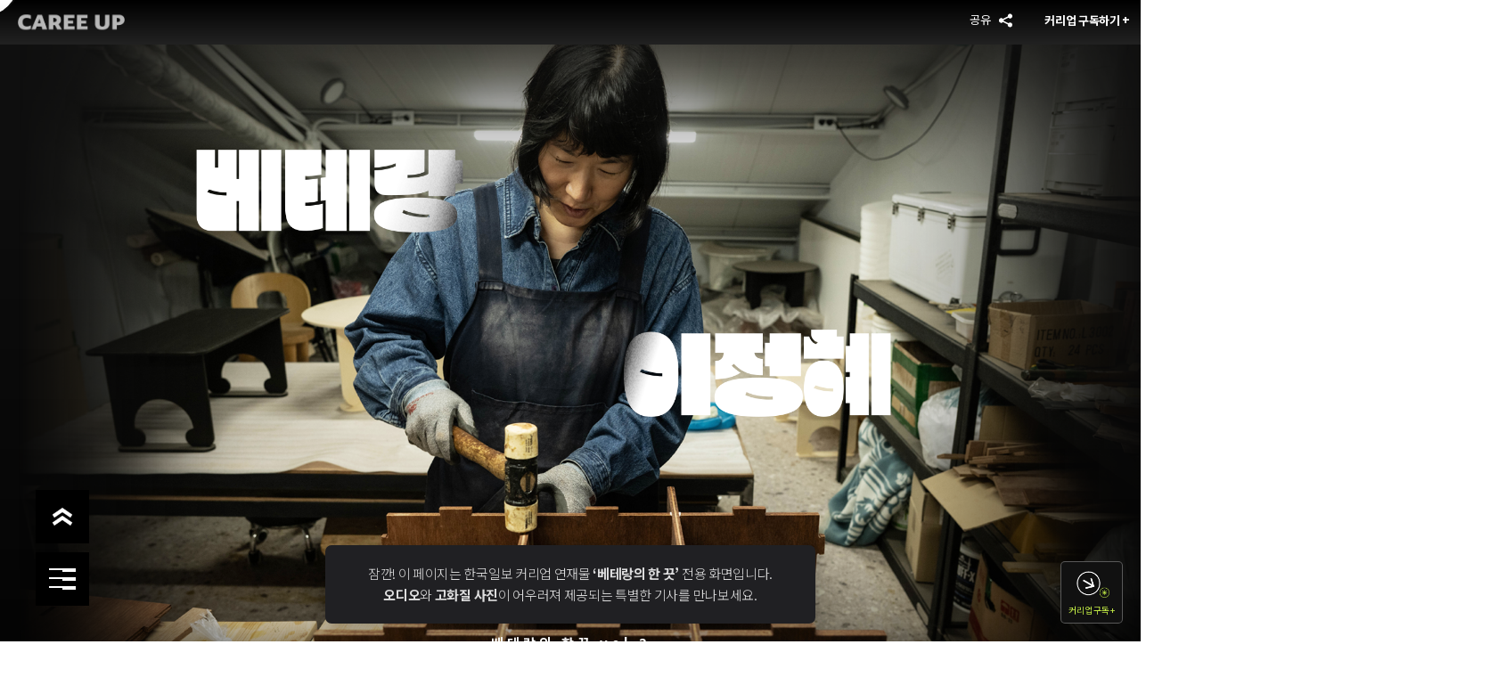

--- FILE ---
content_type: text/html
request_url: https://careerup.hankookilbo.com/v/2024051001/
body_size: 33523
content:
<!doctype html>
<html>

<head>
  <title>이 여자들의 목공소엔 드릴 소리가 없다 - 이정혜 베테랑</title>
  <meta http-equiv="Content-Type" content="text/html; charset=utf-8">
  <meta http-equiv="X-UA-Compatible" content="IE=edge">
  <meta name="viewport" content="width=device-width, initial-scale=1.0, maximum-scale=1.0, minimum-scale=1.0, user-scalable=no">
  <meta name="mobile-web-app-capable" content="yes">
  <meta name="keywords" content="한국일보, 커리업, 베테랑, 베테랑의 한끗, 이정혜, 이정혜 목수, 여성 목수, 도잠, 합판 목수, 박지윤, 박지윤기자, 커리어, H랩">
  <meta name="description" content="이 목수들의 공방에선 드릴 소리가 나지 않는다. 나사, 못, 경첩과 같은 금속 부품을 쓰지 않기 때문이다. 대신 0.01㎜의 오차도 없이 정교하게 다듬은 판과 판을 유격 없이 꽉 채워 맞물린다.">

  <meta property="og:url" content="https://careerup.hankookilbo.com/v/2024051001/" />
  <meta property="og:type" content="website" />
  <meta property="og:title" content="이 여자들의 목공소엔 드릴 소리가 없다 - 이정혜 베테랑" />
  <meta property="og:description" content="이 목수들의 공방에선 드릴 소리가 나지 않는다. 나사, 못, 경첩과 같은 금속 부품을 쓰지 않기 때문이다. 대신 0.01㎜의 오차도 없이 정교하게 다듬은 판과 판을 유격 없이 꽉 채워 맞물린다." />
  <meta property="og:image" content="https://careerup.hankookilbo.com/v/2024051001/img/veteran_ep3_thumbs_2.jpg" />
  <meta name="twitter:card" content="summary_large_image">
  <meta name="twitter:url" content="https://careerup.hankookilbo.com/v/2024051001/">
  <meta name="twitter:creator" content="@kyunghyang">
  <meta name="twitter:title" content="이 여자들의 목공소엔 드릴 소리가 없다 - 이정혜 베테랑">
  <meta name="twitter:description" content="이 목수들의 공방에선 드릴 소리가 나지 않는다. 나사, 못, 경첩과 같은 금속 부품을 쓰지 않기 때문이다. 대신 0.01㎜의 오차도 없이 정교하게 다듬은 판과 판을 유격 없이 꽉 채워 맞물린다.">
  <meta name="twitter:image" content="https://careerup.hankookilbo.com/v/2024051001/img/veteran_ep3_thumbs_2.jpg">

  <meta name="hk:nw_press" content="한국일보" />
  <meta name="hk:nw_presscode" content="hk" />
  <meta name="hk:nw_title" content="이 여자들의 목공소엔 드릴 소리가 없다 - 이정혜 베테랑" />

  <meta name="hk:nw_newsid" content="A2024040116400000558" />
  <meta name="hk:nw_press" content="한국일보" />
  <meta name="hk:nw_presscode" content="hk" />
  <meta name="hk:nw_title" content="부드러움으로 나무를 깎는 디자이너 출신 목수 - 이정혜 베테랑" />
  <meta name="hk:nw_pagecode" content="hk_news_read_A2024040116400000558" />

  <link rel="canonical" href="../../v/2024041901/">

  <link rel="shortcut icon" href="img/favicon.ico" type="image/x-icon">
  <link rel="icon" href="img/favicon.ico" type="image/x-icon">
  <link rel="stylesheet" type="text/css" href="https://fonts.googleapis.com/earlyaccess/notosanskr.css">
  <link rel="stylesheet" type="text/css" href="../../assets2/aos.css">
  <link rel="stylesheet" href="../../assets2/swiper-bundle.min.css" />
  <script src="../../assets2/swiper-bundle.min.js"></script>

  <!-- <meta name="robots" content="ALL"> 
  <meta name="robots" content="max-image-preview:large">
  <meta name="robots" content="index, follow" /> -->
  <meta name="robots" content="max-image-preview:large">

  <script type="text/javascript" src="../../assets2/jquery-1.11.3.min.js"></script>
	<script type="text/javascript" src="../../assets2/jquery.easing.1.3.js"></script>
  <script type="text/javascript" src="../../assets2/aos2.js"></script>
	<script src="https://kit.fontawesome.com/3c1ddfedcd.js" crossorigin="anonymous"></script>

  <script src="https://www.gstatic.com/firebasejs/8.8.1/firebase-app.js"></script>
  <script src="https://www.gstatic.com/firebasejs/8.8.1/firebase-database.js"></script>
  <script src="https://www.gstatic.com/firebasejs/8.8.1/firebase-analytics.js"></script>
  <script src="https://www.gstatic.com/firebasejs/8.8.1/firebase-auth.js"></script>
  <script src="https://www.gstatic.com/firebasejs/8.8.1/firebase-firestore.js"></script>



     <!-- Google tag (gtag.js) -->
     <script async src="https://www.googletagmanager.com/gtag/js?id=UA-53476308-1"></script>
     <script>
       window.dataLayer = window.dataLayer || [];
       function gtag(){dataLayer.push(arguments);}
       gtag('js', new Date());
       gtag('config', 'UA-53476308-1');
     </script>

     <!-- Google tag (gtag.js) -->
     <script async src="https://www.googletagmanager.com/gtag/js?id=UA-53476308-12"></script>
     <script>
       window.dataLayer = window.dataLayer || [];
       function gtag(){dataLayer.push(arguments);}
       gtag('js', new Date());
       gtag('config', 'UA-53476308-12');
     </script>

     <!-- Google tag (gtag.js) -->
     <script async src="https://www.googletagmanager.com/gtag/js?id=G-7Q08LPZSD5"></script>
     <script>
       window.dataLayer = window.dataLayer || [];
       function gtag(){dataLayer.push(arguments);}
       gtag('js', new Date());
       gtag('config', 'G-7Q08LPZSD5');
     </script>


    <!-- Google Tag Manager -->
    <script async src="https://www.googletagmanager.com/gtag/js?id=G-HR08PM6YWZ"></script>
    <script>
      window.dataLayer = window.dataLayer || [];
      function gtag(){dataLayer.push(arguments);}
      gtag('js', new Date());
      gtag('config', 'G-HR08PM6YWZ');
    </script>

    <!-- Google Tag Manager -->
    <script>(function(w,d,s,l,i){w[l]=w[l]||[];w[l].push({'gtm.start':
      new Date().getTime(),event:'gtm.js'});var f=d.getElementsByTagName(s)[0],
      j=d.createElement(s),dl=l!='dataLayer'?'&l='+l:'';j.async=true;j.src=
      'https://www.googletagmanager.com/gtm.js?id='+i+dl;f.parentNode.insertBefore(j,f);
      })(window,document,'script','dataLayer','GTM-KD5D2PP');</script>
    <!-- End Google Tag Manager -->
  <script type="module" crossorigin src="./assets/index-555990fb.js"></script>
  <link rel="stylesheet" href="./assets/index-c5084837.css">
</head>

<body data-state="loading">
    <!-- Google Tag Manager (noscript) -->
    <noscript><iframe src="https://www.googletagmanager.com/ns.html?id=GTM-KD5D2PP"
      height="0" width="0" style="display:none;visibility:hidden"></iframe></noscript>
      <!-- End Google Tag Manager (noscript) -->
  <div class="loading-block">
    <div class="spinner">
      <div class="bounce1"></div>
      <div class="bounce2"></div>
      <div class="bounce3"></div>
    </div>

    <p>커리어의 베테랑들을 만나러 갑니다...</p>

  </div>

  <div class="crup-header">
    <a href="../../" target="_blank">
      <img src="img/careerup-logo-white.png" alt="커리업" />
    </a>

    <div class="gnb-right-holder">
      <div class="share-btn">
        <span class="title">공유</span>
        <svg id="ico_share" xmlns="http://www.w3.org/2000/svg" xmlns:xlink="http://www.w3.org/1999/xlink" width="19.979" height="19.644" viewBox="0 0 19.979 19.644">
          <path id="패스_128" data-name="패스 128" d="M16.558,12.8a3.4,3.4,0,0,0-2.476,1.066L6.8,10.3a3.452,3.452,0,0,0,.043-.511,3.413,3.413,0,0,0-.041-.5l7.271-3.526a3.417,3.417,0,1,0-.936-2.346,3.424,3.424,0,0,0,.041.5L5.906,7.446a3.421,3.421,0,1,0-.009,4.7l7.282,3.565a3.419,3.419,0,1,0,3.378-2.91"></path>
        </svg>
      </div>
      <div class="gtn-sub-btn">
        <a href="https://www.hankookilbo.com/NewsLetter/careeup" target="_blank">
          <div class="subscribe-btn">커리업 구독하기 <span class="plus">+</span></div>
        </a>
      </div>

    </div>


  </div>

  <article class="story">
   <div class="story-header">

   	<div class="header-background">

   	</div>
   	<div class="header-article-title">
   		<div class="title-with-veteran">
   			<!-- 베테랑 -->
   			<p class="title-part part-01"><img src="img/ep03_veteran_title_01.png" alt="베테랑"></p>
   			<!-- 베테랑의 사진 가운데, 위치 고정 -->
   			<img src="img/veteran_ep03_top_graphic.png" class="ep-top-graphic-center" alt="목수 복장을 한 여성이 원목 소재 의자에 앉아 정면을 응시하고 있다. 고즈넉한 분위기의 공간에는 햇살이 드리우고 있다.">
   			<!-- 000 이름 -->
   			<p class="title-part part-02"><img src="img/ep03_veteran_title_02.png" alt="손이천"></p>
   		</div>

   		<div class="title-holder">
   			<h1>이 여자들의 목공소엔 드릴 소리가 없다 - 이정혜 베테랑</h1>
   			<!--시리즈 인덱스 -->
   			<p class="vol-idx">베테랑의 한끗 vol.3</p>
   			<!-- 부제목 -->
   			<div class="subtitle">
   				<p>이 여자들의 목공소엔 드릴 소리가 없다</p>
   			</div>
   			<!-- 출고날짜 -->
   			<p class="art-date">2024년 5월 10일</p>
   		</div>
   	</div>
   	<div class="mouse"></div>
   	<div class="careerup-alert">
   		<p>잠깐! 이 페이지는 한국일보 커리업 연재물 <b>‘베테랑의 한 끗’</b> 전용 화면입니다. <b>오디오</b>와 <b>고화질 사진</b>이 어우러져 제공되는 특별한 기사를 만나보세요.</p>
   	</div>
   </div>
    <main class="story-body">
      <div class="intro">
        <div class="audio-intro">
          <div class="background-video">
            <div class="bg-video video-pc">
              <video loop="" autoplay="" muted="" playsinline="" preload="auto" class="video-js lazy" poster="img/loop-soundwave-poster.jpg" id="INTRO_BACK">
                <source src="img/loop-soundwave.mp4" type="video/mp4" source data-src="img/loop-soundwave.mp4">
              </video>
            </div>
          </div>
          <div class="sound-btn turnOff">
            <div class="sound-icon">
              <img src="img/sound-icon-off.png" alt="확성기아이콘" class="off">
              <img src="img/sound-icon-on.png" alt="확성기아이콘" class="on">
            </div>
            <div class="icon">
              <!-- <img src="img/soundwave-icon.png" alt="BGM을 켜주세요"> -->
              <span></span><span></span><span></span><span></span><span></span>
            </div>
            <p><span class="on">사운드 켜기</span><span class="off">사운드 끄기</span></p>
          </div>
          <div class="intro-graphic">
            <div class="graphic">
              <img src="img/ep3-intro-graphic.jpg" alt="신진희 베테랑의 한 장면" data-aos="fade-up" data-aos-duration="2200" class="forPc">
              <img src="img/ep3-intro-graphic.jpg" alt="신진희 베테랑의 한 장면" data-aos="fade-up" data-aos-duration="2200" class="forMobile">
              <div class="deem-bottom"></div>
            </div>
            <div class="ment" data-aos="fade-in" data-aos-duration="2500">
              <p>“사각, 사각, 사각, 탕, 탕, 탕”</p>
            </div>
          </div>
        </div>
        <div class="content" data-aos="fade-up" data-aos-duration="1000">
          <div class="top-ment selectable-text">
            <p class="subtitle">이 목수들의 공방에선 드릴 소리가 나지 않는다.</p>
            <p>나사, 못, 경첩과 같은 금속 부품을 쓰지 않기 때문이다. 대신 0.01㎝의 오차도 없이 정교하게 다듬은 판과 판을 유격 없이 꽉 채워 맞물린다.</p>
            <p>드릴 대신 고무망치를 든 목수들은 전원이 여자다. 대개의 목수처럼 ‘자기 몸집보다 큰 통나무를 맨몸으로 떠멜 수 있는’ 근력의 소유자도 없다. 여기선 그럴 필요가 없다. 모든 게 가벼우니까. 지름 105㎝의 4인용 식탁을 표준 체중 여성 혼자서 거뜬히 옮길 수 있는 수준이다. 그래서 완제품을 만져본 고객들은 되묻는다. “어떻게 이렇게 가벼워요?”</p>
            <p>무게만 가벼운 게 아니다. 원목으로 만든 시중 식탁 가격은 보통 200만 원을 넘기기 마련이나, 이 목수들이 만든 식탁값은 그 5분의 1 수준이다.</p>
            <p>제품이 인기를 얻으며 ‘카피’ 제품도 등장했다. 고객인 척 쇼룸을 기웃거리는 경쟁업체 직원들도 적지 않다. 괘념치 않는다. ‘진짜는 훔칠 수 없다’는 자신감이 있으니까.</p>
            <p>국내 가구업계는 ‘대량생산 박리다매’ 전략과 ‘하이엔드 초고가’ 전략으로 철저히 양극화돼 있다. 이런 가운데 ‘100% 수공업의 가구 공방’이 10년 가까이 명맥을 유지한 건 분명 이례적인 일. 누군가 노하우를 물으면 딱 다섯 글자 대답을 내놓는다. “지독한 정성, 그게 다예요.”</p>
            <p>이 가구 공방의 이름은 ‘도잠(dozamm)’. 이곳을 이끄는 사람은 <span class="top">9년 차 여성 목수 이정혜(52)씨다.</span></p>
          </div>
        </div>
      </div>

      <!-- <article class="chapter chapter0">
        <div class="content selectable-text">

        </div>
      </article> -->

      <article class="chapter chapter1">

        <!-- 챕터 헤더 기본 (배경X) -->
        <header class="chapter-header">
          <!-- 챕터 이미지 chapter1-->
          <div class="chapter-img">
              <img src="img/veteran-chapter-title-01.png" alt="chapter1">
              <div class="arrow">
                <img src="img/title-deco-arrow.png" alt="">
              </div>
          </div>
          <div class="chapter-txt">
            <!-- 챕터 타이틀-->
            <p>베테랑의 도구 : <br/> 반전 소재, 합판이 열어준 길</p>
          </div>
        </header>

        <div class="story-image single element-image-w90" id="ep3-chapter1-image03">
          <div class="inner">
            <img src="img/ep3-chapter1-image-03-2.jpg" alt="경력 10년차 목수 이정혜. 2017년부터 가구 브랜드 '도잠(dozamm)'을 이끌고 있다. 선박용 합판으로 테이블, 의자, 책장, 스툴, 선반장 등 집에서 쓰이는 가정용 가구를 만든다. 여자 혼자 옮길 수 있을 정도로 가볍다는 게 특징이다. 쓰는 사람의 필요에 맞게 배치와 용도를 바꿀 수 있는 구조를 고집한다. '작은 집에 사는 법', 도잠의 표어다. 이한호 기자 " class="lazy-load as-19" decoding="async" loading="lazy">
          </div>
          <figcaption>경력 10년 차 목수 이정혜. 2017년부터 가구 브랜드 '도잠(dozamm)'을 이끌고 있다. 선박용 합판으로 테이블, 의자, 책장, 스툴, 선반장 등 가정용 가구를 만든다. 여자 혼자 옮길 수 있을 정도로 가볍다는 게 특징이다. 쓰는 사람의 필요에 맞게 배치와 용도를 바꿀 수 있는 구조를 고집한다. '작은 집에 사는 법', '도잠'의 표어다. 이한호 기자</figcaption>
        </div>


        <!-- 기본 본문-->
        <div class="content selectable-text">
          <p>그에게 목수는 일찌감치 포기한 꿈이었다.</p>
          <p class="strong">“스물일곱 살 때 전통 목공을 배우다 그만뒀어요. 한심할 정도로 약한 제 몸으로 덤비기엔 턱도 없이 고된 일이었거든요.” </p>
          <p>목수들의 세계에선 ‘근력이 곧 실력’이었다. 자기 몸의 두 배도 넘는 통나무를 둘러메고, 대패질도 몇 주에 걸쳐 반복해야 했다. 당시 그의 몸무게는 겨우 49㎏. 스스로 표현하길 ‘종잇장 같은 몸’이었다. 경사를 5분만 올라도 휘청거렸고, 피곤이 조금만 쌓여도 픽픽 쓰러졌다. </p>
          <p>목수 일에 소질이 없었던 건 아니다. 조각 공정에 들어가면 꼼꼼한 손기술이 자기 무대를 만난 듯 빛을 발했다. 하지만 그것만으로는 부족했다. 약한 몸이 가진 한계가 날이 갈수록 뚜렷해졌다.</p>
        </div>


        <div class="content selectable-text">
          <p>목공 대신 선택한 업은 종일 한자리에 앉아 버티며 하는 일, 디자이너였다. 닷컴 버블 시대에 1세대 웹디자이너로 시작한 커리어는 승승장구했다.</p>
          <p>그러나 ‘내 손으로 내 가구를 짓고 싶다’는 미련은 쉽게 떨쳐내지지 않았다. 밤새 차가운 빛을 내뿜는 모니터와 씨름을 하고 나면 공허해졌다. 몸의 감각이 고팠다. 손으로 감촉을 느끼고 코로 향기를 맡을 수 있는 재료의 물성이 그리웠다.</p>
          <p class="strong">“디자인 일을 하면서도 틈만 나면 가구에 한눈을 팔았어요. 저는 디자인만 하고, 제작은 아는 목수들에게 맡겼죠. 그런데 실물을 받아보면 언제나 성에 차질 않았어요. 제 손으로 만져보고 고른 소재가 아니니 머릿속 모습과 너무 달랐던 거죠.”</p>
        </div>

        <div class="story-image single element-image-w50" id="ep3-chapter1-image">
          <div class="inner">
            <img src="img/ep3-chapter1-image-02.jpg" alt="24년 전, 공업디자인과에 입학할 때부터 물건에 매력을 느꼈다. 대학 입시 면접에서는 “아름다운 물건들이 좋고, 그런 아름다운 물건들이 사람들의 삶을 윤택하게 만드는 풍경이 좋다”고 대답했다. 그중에서도 가장 강하게 마음을 사로잡았던 것은 가장 사적이면서도 개인화된 물건인 ‘가구’였다. 이한호 기자" class="lazy-load as-08" decoding="async" loading="lazy">
          </div>
          <figcaption>24년 전, 공업디자인과에 입학할 때부터 물건에 매력을 느꼈다. 대학 입시 면접에서는 "아름다운 물건들이 좋고, 그런 물건들이 사람들의 삶을 윤택하게 만드는 풍경이 좋다"고 대답했다. 그중에서도 가장 강하게 마음을 사로잡았던 건 가구였다. 이한호 기자</figcaption>
        </div>



        <div class="content selectable-text">
          <p>한번은 집성목을 써서 문을 만들었다. 집성목은 작은 나무를 모아 붙여서 굵게 만든 목재다. 무게는 남자 셋이 들러붙어 옮겨야 할 정도였는데 덩칫값도 못 했다. 그 육중한 나무가 맥없이 휘어버릴 줄은 몰랐다. 보기에 예쁜 것도 잠깐. 한번 집안에 들이고 나면 쉽게 위치를 옮길 수조차 없었다. </p>
          <p>사람이 가구에 갇힌 모양새가 그거였다. <span class="highlight_red">매일 쓰는 가구는 눈이 아닌 ‘몸’에 맞춰야 했다.</span></p>
          <p>실패를 거듭하고서야 알았다. 그가 만들 가구는 이래야 했다. 가벼울 것, 튼튼할 것, 저렴할 것.</p>
        </div>


        <div class="content selectable-text">
          <p>막막했다. 하늘 아래 이 세 가지 기준을 충족하는 소재가 있기는 할까.</p>
          <p>그러던 중 불현듯 떠올랐다. 싸고 튼튼한데 가구에서 본 적은 없는 소재, ‘합판’이었다.</p>
       </div>

        <div class="content selectable-text">
          <p>냅다 유통 업체부터 찾아갔다. ‘합판으로 가구를 만들고 싶다’며 운을 뗐다. 나이 지긋한 사장님이 되물었다.</p>
          <p class="strong">“미친 짓이라는 걸 본인도 알지?”</p>
          <p>가시가 툭툭 불거지는 싸구려 건축용 자재를 가정용 가구에 쓰겠다고 찾아온 사람은 아무래도 그가 처음인 것 같았다. 주눅 들지 않고 한술 더 떴다. </p>
          <p class="strong">“조선 목가구처럼 ‘짜맞춤’을 하고 싶어요.”</p>
          <p>사장님은 어이없다는 듯 웃었다. 그래도 빈손으로 되돌려 보내진 않았다. 서로 다른 종류의 합판 몇 장을 쥐여줬다. ‘일단 써보기나 하라’면서. ‘네 손으로 직접’ 만져보고 깨우치란 얘기였다.</p>
        </div>


        <div class="story-image double frame element-image-w90" id="ep3-chapter1-image-03">
          <div class="inner">
            <div class="img-col">
              <img src="img/ep3-chapter1-image-04-2.jpg" alt="도잠은 조선 목가구의 ‘짜맞춤’ 방식으로 가구를 짓는다. 500년 전 조선시대의 장인들이 쓰던 방식이다. 정교하게 계산해 재단한 나무판들을 빈틈없이 맞물리게 짜 맞춘다. 서로가 서로를 지탱하게 만드는 기술로, 못과 나사가 필요하지 않다. 매우 까다롭지만 가장 강력하게 나무를 결합하는 방식이다. 짜맞춤 방식으로 가구를 만들 때는 힘을 잘 빼야 한다. 있는 힘껏 내리쳤다가는 판과 판이 맞물리지 않고 엇나간다. 부드럽게 나무를 달래야 한다. 이한호 기자" class="lazy-load as-066" decoding="async" loading="lazy">
              <img src="img/ep3-chapter1-image-05-2.jpg" alt="도잠은 조선 목가구의 ‘짜맞춤’ 방식으로 가구를 짓는다. 500년 전 조선시대의 장인들이 쓰던 방식이다. 정교하게 계산해 재단한 나무판들을 빈틈없이 맞물리게 짜 맞춘다. 서로가 서로를 지탱하게 만드는 기술로, 못과 나사가 필요하지 않다. 매우 까다롭지만 가장 강력하게 나무를 결합하는 방식이다. 짜맞춤 방식으로 가구를 만들 때는 힘을 잘 빼야 한다. 있는 힘껏 내리쳤다가는 판과 판이 맞물리지 않고 엇나간다. 부드럽게 나무를 달래야 한다. 이한호 기자" class="lazy-load as-066" decoding="async" loading="lazy">
            </div>
            <div class="frame-top">
              <img src="img/frame-top.png" alt="액자 무늬">
            </div>
            <div class="frame-bottom">
              <img src="img/frame-bottom.png" alt="액자 무늬">
            </div>
          </div>
          <figcaption>'도잠'은 조선 목가구의 '짜맞춤' 방식으로 가구를 짓는다. 500년 전 조선시대의 장인들이 쓰던 방식이다. 정교하게 계산해 재단한 나무판들을 빈틈없이 맞물리게 짜맞춘다. 서로가 서로를 지탱하게 만드는 기술로, 못과 나사가 필요하지 않다. 매우 까다롭지만 강력하게 나무를 결합하는 방식이다. 짜맞춤 방식으로 가구를 만들 때는 힘을 잘 빼야 한다. 있는 힘껏 내리쳤다가는 판과 판이 맞물리지 않고 엇나간다. 부드럽게 나무를 달래야 한다. 이한호 기자</figcaption>
        </div>

        <div class="content selectable-text">
          <p>잘라보고, 갈아보고, 칠해보고, 말려봤다. 나중엔 시중에 나온 합판이란 합판은 모두 가져왔다. 예쁘다 싶으면 짓물렀고, 좀 튼튼하다 싶으면 친환경 자재인증 등급이 낮았다. 결과는 모조리 실패.</p>
          <p>합판을 스무 번쯤 갈아 치우고 나니, 더 시도해 볼 물건도 없었다. 다시 업체로 달려가 매달렸다. </p>
          <p class="strong">“진짜 이게 다예요? 저한테 안 보여주신 거 없어요?”</p>
          <p>사장님은 망설였다.</p>
          <p class="strong">“딱 한 개가 남긴 했는데…”</p>
          <p>노련한 목수들도 두 손 두 발 들고 나가떨어진다는 악명 높은 자재였다. </p>
          <p class="strong">“나뭇결은 참 예쁘지?”</p>
        </div>
        <div class="story-image single element-image-w80">
          <div class="inner">
            <img src="img/ep3-chapter1-image-06.jpg" alt="나무에는 자연의 시간이 새겨져 있다. 도잠은 각각의 합판에 남겨진 나무의 색과 결을 그대로 살려낸다. 어두운 색을 고집하는 고객, 반대로 밝은 색을 선호하는 고객을 위해 색에 따라 합판을 분류해 사용한다. 원하는 색을 내기 위해 따로 도색하지 않고 ‘있는 그대로의 색’을 살려 쓴다. 이한호 기자" class="lazy-load as-15" decoding="async" loading="lazy">
          </div>
          <figcaption>나무에는 자연의 시간이 새겨져 있다. '도잠'은 각각의 합판에 남겨진 나무의 색과 결을 그대로 살린다. 어두운 색을 고집하는 고객, 반대로 밝은 색을 선호하는 고객을 고려해 색에 따라 합판을 분류해 사용한다. 도색하지 않고 ‘있는 그대로의 색’을 살려 쓴다. 이한호 기자</figcaption>
        </div>

        <div class="content selectable-text">
          <p><span class="highlight_red">‘이번이 진짜 마지막’이란 생각으로 덥석 받아온 이 나무가, 그에겐 운명적 도구가 됐다.</span></p>
          <p>‘마린 합판’이다. 합판이라고 하면 으레 가구용 자재로는 부적합하다고 생각하기 쉽다. 그러나 환경부 환경마크 인증 기준인 E0 등급을 받은 마린 합판이 있었다.</p>
          <p class="strong">“‘마린’이라는 이름에서 알 수 있듯, 잠수함이나 배의 내장재에 쓰이는 특수 자재예요. 9㎜ 정도로 아주 얇은데, 강도는 엄청나요. 가공할 때 자칫 잘못하면 금속 날이 뭉툭하게 갈려 나갈 정도죠. 직접 써 보니 왜 목수들이 줄줄이 나가떨어졌는지 알 법하더라고요. 듣던 대로 사나운 물성이었어요.”</p>
        </div>


        <div class="content selectable-text">
          <p>더 이상 물러설 곳이 없었다. 6개월을 절박하게 매달린 끝에 내 것으로 만들었다. 자신만이 다룰 수 있는 도구가 된 것이다. 도잠의 영업 비밀에 해당하는 독자적 기술이 이것이다.</p>
          <p>자신들만의 제작 공정도 만들었다. 약한 몸의 한계로 목공을 포기해야 했던 25년 전 그날을 떠올렸다.</p>
          <p class="strong">“큰 힘이 필요한 재단은 CNC 가공 기계(컴퓨터 수치 제어 자동화 기계)의 힘을 빌리기로 했어요. 합판은 표면이 얇고 가볍기 때문에 여자 혼자서도 들어 올려 기계에 넣을 수 있거든요. 우리 공방의 목수들은 저를 포함해 8명 전원이 여자죠.”</p>
          <p>오랜 시간 남자들이 전유해 온 이 분야에 <span class="highlight_red">‘여성의 방식’으로 만들 수 있는 새 길을 낸 거다.</span> 소재가 가벼운 ‘합판’이 되었기에 가능해진 일이기도 하다.</p>
          <p>도잠이란 공방의 이름에도 그런 정체성이 담겼다. 도잠은 옛 중국 시인 도연명의 본명이다. 도잠이 쓴 유명한 시 ‘귀거래사’에 이런 구절이 있다. “무릎 하나 들일 작은 집, 이 얼마나 편안한가.” ‘그런 집에 알맞은 작고 가벼운 가구를 만들자.’ 그의 마음이다.</p>
        </div>

        <div class="swiper" id="DEFAULT_GALLERY_1">
          <div class="swiper-title">
            <div class="main">8명의 여성 목수가 일하는 <span class="jumpInMobile">‘도잠’의 공방</span></div>
            <div class="sub">‘도잠’의 재단소와 공방이 들어선 자리는 100년 전 일제강점기 시대부터 목재소와 재단소로 사용되던 도심 내 공장지대다. 옛 제재소 자리에 들어오게 된 것은 우연의 일치였다. 나무의 색을 정확하게 판별하기 위해 태양의 빛에 가까운 4,000K의 조명을 설치했다. 주문을 받을 때부터 어두운 색, 밝은 색, 붉은색 등 고객의 기호를 적어둔다.</div>
          </div>

          <div class="swiper-wrapper">
            <div class="swiper-slide">
              <img src="img/ep3-chapter1-tool-gallery-01.jpg" alt="card">
            </div>

            <div class="swiper-slide">
              <img src="img/ep3-chapter1-tool-gallery-05.jpg" alt="card">
            </div>

            <div class="swiper-slide" id="SWIPE_ITEM_03">
              <img src="img/ep3-chapter1-tool-gallery-06.jpg" alt="card">
            </div>

            <div class="swiper-slide">
              <img src="img/ep3-chapter1-tool-gallery-03.jpg" alt="card">
            </div>

            <div class="swiper-slide">
              <img src="img/ep3-chapter1-tool-gallery-04.jpg" alt="card">
            </div>

            <div class="swiper-slide">
              <img src="img/ep3-chapter1-tool-gallery-02.jpg" alt="card">
            </div>

            <div class="swiper-slide">
              <img src="img/ep3-chapter1-tool-gallery-07.jpg" alt="card">
            </div>

            <div class="swiper-slide">
              <img src="img/ep3-chapter1-tool-gallery-08.jpg" alt="card">
            </div>

            <div class="swiper-slide">
              <img src="img/ep3-chapter1-tool-gallery-09.jpg" alt="card">
            </div>
          </div>

        </div>
      </article>


      <article class="chapter chapter2">

        <!-- 챕터 헤더 기본 (배경X) -->
        <header class="chapter-header">
          <!-- 챕터 이미지 chapter2-->
          <div class="chapter-img">
            <div class="arrow">
              <img src="img/title-deco-arrow.png" alt="">
            </div>
            <img src="img/veteran-chapter-title-02.png" alt="chapter1">
          </div>
          <div class="chapter-txt">
            <!-- 챕터 타이틀-->
            <p>베테랑의 루틴 :<br/> 스케치 대신 글쓰기</p>
          </div>
        </header>


        <div class="content selectable-text">
          <p>보통의 디자이너들은 아이디어를 구상할 때 스케치를 한다. 시각적 이미지로 사고한다는 뜻이다. 머릿속에 있는 형태를 먼저 꺼내고, 그 형태를 구현해 줄 ‘재료’를 찾아 나선다.</p>
          <p>그가 디자이너로 사는 30년 동안 유지한 ‘루틴’은 조금 달랐다.</p>
          <p class="strong">“스케치가 아니라 글쓰기를 하죠. 형태를 정하기 앞서 ‘논리’부터 세우는 과정이에요.”</p>
        </div>

        <div class="story-image single element-image-w80">
          <div class="inner">
            <img src="img/ep3-chapter2-image-gif.gif" alt="도잠의 소가구들을 여러개 적층하면, 또 하나의 새로운 가구가 된다. 수납장, 장식장으로도 쓸 수 있다. 조합에 따라 쓰임을 다르게 할 수 있다. 이한호 기자" class="lazy-load as-15" decoding="async" loading="lazy">
          </div>
          <figcaption>'도잠'의 소가구들을 여러 개 적층하면 또 하나의 새로운 가구가 된다. 수납장, 장식장으로도 쓸 수 있다. 조합에 따라 쓰임을 다르게 할 수 있다. 이한호 기자</figcaption>
        </div>

        <div class="typo typo-02 center">
          <div class="deco">
            <img src="img/typo-deco.png" alt="꾸밈 요소">
          </div>
          <p>가구를 만들기 전에 먼저 물어요<br/>너의 목적, 쓰임은 뭐니?</p>
        </div>


        <div class="content selectable-text">
          <p>가구를 만들 때도 그 루틴을 적용했다. 가구를 만들기로 했다면 집에 대한 질문부터 한다. ‘현대 도시인들은 어느 정도 크기의 집에 사는가?’ 답을 써 내려간다. ‘1인당 평균 30㎡(9평) 정도의 작은 집에 산다.’</p>
          <p>질문은 꼬리에 꼬리를 문다.</p>
          <p>‘작은 집에 필요한 가구는 어때야 하는가?’ 답은 이어진다. ‘작은 집의 크기에 알맞아야 한다’, ‘가볍게 옮길 수 있어야 한다’, ‘형태를 자유롭게 바꿀 수 있어야 한다’, ‘다양한 조합을 통해 여러 가지 용도를 만들 수 있어야 한다’ 등등.</p>
          <p class="strong">“물건의 쓰임에 스스로 묻고 답하는 거예요. 글을 쓰면서 자연스럽게 생각이 깊어지게 되죠. 왜 이 소재로 만들어야 하는지, 왜 이런 모양이어야만 하는지… 스스로 논리를 구축하는 거예요.”</p>
        </div>

        <div class="content selectable-text">
          <p>한때는 그도 스타일에 욕심을 냈다. 개성을 드러내기 위해 애를 썼다. 그렇게 만든 물건을 집에 들여보고 나서야 알게 됐다. 만드는 사람의 자아가 강하게 들어간 형태는 평범한 일상에 스며들기 어렵다는 것을. 그때부터 글을 쓰기 시작했다, 디자이너 일을 할 때처럼.</p>
          <p>도잠의 오프라인 쇼룸을 기획할 때도 마찬가지.</p>
          <p class="docu">‘사람들은 쇼룸에 왜 올까. 제품의 실물이 궁금해서일 테다. 가구는 충동구매할 수 있는 물건이 아니다. 결정이 쉬운 물건이 아니니까. 그러니 쇼룸을 방문한 고객에게 다가가 판매를 하려고 애쓸 필요가 없다. 이곳은 어디까지나 브랜드를 알리는 공간, 물건을 파는 건 ‘부차적 목적’이다.’</p>
          <p>떠오르는 질문에 따라 글을 쓰다 보니, 접객 방향도 명확해졌다. ‘고객이 먼저 다가올 때까지 물러서서 기다린다’는 걸 원칙으로 삼았다.</p>
        </div>

        <div class="story-image double element-image-w90" id="ep3-chapter2-image-03">
          <div class="inner">
            <div class="img-col">
              <img src="img/ep3-chapter2-image-05.jpg" alt="그가 직접 써 내려간 도잠의 '진액'과도 같은 문장들. 이 한 장의 종이가 유일한 마케팅 도구다. (첫 번째 사진) 도잠에서 제작한 '오더 메이드(order made)' 제품들. 고객의 필요와 기호에 맞게 디자인부터 함께 구상한다. 세 마리의 고양이가 마음껏 뛰어놀 수 있도록 특대형으로 제작한 캣타워, 하단에 책을 꽂을 수 있도록 만든 거실용 소파, 고객의 취향을 고려해 강렬한 원색의 도료를 쓴 수납장, 포스터와 엽서 등 지류 상품을 전시할 수 있도록 만든 트롤리까지 변주는 무궁무진하다. 도잠 제공" class="lazy-load as-166" decoding="async" loading="lazy">
              <img src="img/ep3-chapter2-image-03.jpg" alt="그가 직접 써 내려간 도잠의 '진액'과도 같은 문장들. 이 한 장의 종이가 유일한 마케팅 도구다. (첫 번째 사진) 도잠에서 제작한 '오더 메이드(order made)' 제품들. 고객의 필요와 기호에 맞게 디자인부터 함께 구상한다. 세 마리의 고양이가 마음껏 뛰어놀 수 있도록 특대형으로 제작한 캣타워, 하단에 책을 꽂을 수 있도록 만든 거실용 소파, 고객의 취향을 고려해 강렬한 원색의 도료를 쓴 수납장, 포스터와 엽서 등 지류 상품을 전시할 수 있도록 만든 트롤리까지 변주는 무궁무진하다. 도잠 제공" class="lazy-load as-166" decoding="async" loading="lazy">
            </div>
          </div>
          <figcaption>그가 직접 쓴 ‘도잠’의 설명서. 이 한 장의 종이가 유일한 마케팅 도구다(위 사진). 박지윤 기자. ‘도잠’이 만든 가구들. 고객의 필요와 기호에 맞게 디자인부터 함께 구상한다. 세 마리의 고양이가 마음껏 뛰어놀 수 있도록 특대형으로 제작한 캣타워, 하단에 책을 꽂을 수 있도록 만든 거실용 소파, 고객의 취향을 고려해 강렬한 원색의 도료를 쓴 수납장, 포스터와 엽서 등 지류 상품을 전시할 수 있도록 만든 트롤리까지 변주는 무궁무진하다. ‘도잠’ 제공</figcaption>
        </div>


        <div class="content selectable-text">
          <p>도잠의 <span class="highlight_red">유일한 마케팅 방법 역시 ‘A4 한 장’</span>이다.</p>
          <p>약 1,000자 분량에 도잠의 기술, 디자인, 제작 방식, 브랜드 정체성을 담았다. 단출하지만 명료한 글이다.</p>
          <p>완성된 제품을 포장할 때 한 장씩 끼워 넣는다. 한번 선택해 준 고객이 다시 오게 만들겠다는 전략이다. 그 외의 광고는 하지 않는다.</p>
          <p class="strong">“딱 이 한 장의 종이가 가장 강력한 마케팅이에요. 우리가 이 가구에 어떤 진심을 담는지 알아주기를 바라는 마음으로 썼거든요. 메시지는 충분해요. 어떤 브랜드인지 모르고 ‘그냥 예뻐서’ 구매한 고객들도 이 글을 읽고 나면 그 진심을 알게 되겠죠.”</p>
        </div>

        <div class="content selectable-text">
          <p>이 한 장의 글을 읽고 도잠의 충성 고객이 된 이들이 적지 않다.</p>
          <p class="docu">‘행복한 삶에 필요한 건 큰 집과 많은 물건이 아닌 마음의 평화가 깃든 집과 늘 손이 가는 정든 물건들이겠지요. 그렇게 삶에 꼭 필요한, 본질에 가까운 물건을 만들고자 합니다.’</p>
          <p>그가 쓴 메시지는 복잡하지 않다. 진심은 간결한 문장에서도 존재감을 드러내는 법이니까.</p>
        </div>

        <div class="swiper" id="DEFAULT_GALLERY_2">
          <div class="swiper-title">
            <div class="main">‘도잠’의 뼈대가 된 문장들</div>
            <div class="sub">서울 마포구 망원동에 위치한 ‘도잠’의 쇼룸, 자연광 아래 편안하게 줄지어 선 가구들 사이사이엔 이정혜가 공들여 쓴 문장들이 숨어있다. 브랜드의 정체성을 꼭꼭 눌러 담은 진액 같은 글이다.</div>
          </div>

          <div class="swiper-wrapper">

            <div class="swiper-slide">
              <img src="img/ep3-chapter2-gallery-01.jpg" alt="card">
            </div>

            <div class="swiper-slide">
              <img src="img/ep3-chapter2-gallery-02.jpg" alt="card">
            </div>

            <div class="swiper-slide" id="SWIPE_ITEM_03_02">
              <img src="img/ep3-chapter2-gallery-04.jpg" alt="card">
            </div>

            <div class="swiper-slide">
              <img src="img/ep3-chapter2-gallery-03.jpg" alt="card">
            </div>

            <div class="swiper-slide">
              <img src="img/ep3-chapter2-gallery-05.jpg" alt="card">
            </div>

            <div class="swiper-slide">
              <img src="img/ep3-chapter2-gallery-06.jpg" alt="card">
            </div>

            <div class="swiper-slide">
              <img src="img/ep3-chapter2-gallery-07.jpg" alt="card">
            </div>

            <div class="swiper-slide">
              <img src="img/ep3-chapter2-gallery-08.jpg" alt="card">
            </div>
          </div>
          <!-- <div class="swiper-pagination"></div> -->
        </div>
      </article>


      <article class="chapter chapter3">

        <!-- 챕터 헤더 기본 (배경X) -->
        <header class="chapter-header">
          <!-- 챕터 이미지 chapter3-->
          <div class="chapter-img">
            <div class="arrow">
              <img src="img/title-deco-arrow.png" alt="">
            </div>
              <img src="img/veteran-chapter-title-03.png" alt="chapter1">
          </div>
          <div class="chapter-txt">
            <!-- 챕터 타이틀-->
            <p>베테랑의 시간 :<br/> ‘지금’이 아니면 없는 것</p>
          </div>
        </header>


        <div class="content selectable-text">
          <p>그는 살면서 창업만 세 번 했다. 뭔갈 해야겠다는 생각이 들면 망설이지 않았다. 그냥 저질렀다.</p>
          <p>스물다섯 살에 차린 디자인 회사 ‘베가 스튜디오’는 눈부시게 성공했다. ‘닷컴 버블’이라는 호재가 끊임없이 기회를 물어다 줬다.</p>
          <p>국내 최초 온라인 쇼핑몰 ‘인터파크’, 포털 사이트 ‘프리챌’ 등의 최초 버전을 그가 직접 디자인했다. 분야를 넓혀 기업 브랜딩, 출판 편집 디자인까지 진출했다. 입소문을 타고 일이 밀려들었다. ‘앞으로도 내가 하는 일이 실패할 리는 없다’고 믿었다.</p>
        </div>

        <div class="story-image double frame element-image-w90" id="ep3-chapter3-image-01">
          <div class="inner">
            <div class="img-col">
              <img src="img/ep2-chapter3-image-01.jpg" alt="서른일곱 살에 딸을 낳으며 삶이 변했다. 2009년이었다. 이른둥이로 태어난 아이는 한동안 아팠다. 그 역시 산후 후유증을 심하게 앓으며 집에 눌러 앉게 됐다. 10년 넘게 유지해오던 디자인 스튜디오도 문을 닫아야 했다. 당시로선 막막했지만, 지금은 그 변화가 고맙다. 아이를 낳지 않았더라면 여전히 그는 사무실 컴퓨터 앞에서 밤을 새우는 일상을 반복하고 있었을 테다. 이한호 기자" class="lazy-load as-127" decoding="async" loading="lazy">
              <img src="img/ep2-chapter3-image-01-2.jpg" alt="서른일곱 살에 딸을 낳으며 삶이 변했다. 2009년이었다. 이른둥이로 태어난 아이는 한동안 아팠다. 그 역시 산후 후유증을 심하게 앓으며 집에 눌러 앉게 됐다. 10년 넘게 유지해오던 디자인 스튜디오도 문을 닫아야 했다. 당시로선 막막했지만, 지금은 그 변화가 고맙다. 아이를 낳지 않았더라면 여전히 그는 사무실 컴퓨터 앞에서 밤을 새우는 일상을 반복하고 있었을 테다. 이한호 기자" class="lazy-load as-127" decoding="async" loading="lazy">
            </div>
            <div class="frame-top">
              <img src="img/frame-top.png" alt="액자 무늬">
            </div>
            <div class="frame-bottom">
              <img src="img/frame-bottom.png" alt="액자 무늬">
            </div>
          </div>
          <figcaption>서른일곱 살에 딸을 낳으며 삶이 변했다. 2009년이었다. 이른둥이로 태어난 아이는 한동안 아팠다. 그 역시 산후 후유증을 심하게 앓으며 집에 눌러앉게 됐다. 10년 넘게 유지해오던 디자인 스튜디오도 문을 닫아야 했다. 당시로선 막막했지만, 지금은 그 변화가 고맙다. 아이를 낳지 않았더라면 여전히 그는 사무실 컴퓨터 앞에서 밤을 새우는 일상을 반복하고 있었을 테다. 이한호 기자</figcaption>
        </div>


        <div class="content selectable-text">
          <p>오산인 게 당연한 일. 마흔한 살에 차린 수공업 장터 플랫폼 ‘소생공단’이 허무하게 실패했다.</p>
          <p>공예품을 만드는 소규모 생산자들이 직접 자기 물건을 올리고 직판할 수 있는 온라인 이커머스 플랫폼을 꿈꿨다.</p>
          <p>전 재산을 털어 전자 상거래 시스템을 만들었는데, 노력이 허무할 정도로 매출이 저조했다. 투자한 돈이 줄줄 녹는 시간이었다. ‘실패할 리 없다’는 믿음은 자신감이 아니라 자만에 불과했단 걸 알았다.</p>
        </div>

        <div class="content selectable-text">
          <p>이 실패를 만회하려고 벌인 세 번째 창업이 ‘도잠’이다. 합판을 찾는 여정이 절박한 생존투쟁이기도 했던 이유다.</p>
        </div>

        <div class="content selectable-text">
          <p>누군가는 오해할 만하다. ‘일을 벌일 기력이 차고 넘쳤던 것 아니냐’고. 실상은 어떨까.</p>
          <p class="strong">“어린 시절을 떠올리면 침대에 누워 있었던 기억밖에 없어요. 신체 장기가 선천적으로 약했거든요. 조금만 뛰어도 숨이 넘어가 버릴 것 같고, 여기저기서 예고도 없이 자주 쓰러졌죠. 가끔 몸 상태가 괜찮은 날엔 남들의 3, 4배를 움직였어요. 공부도 배로 하고, 놀기도 배로 놀고. 나에게 주어진 시간은 턱없이 적으니까. ‘기회가 주어지면 망설이지 말고 잡아야겠다’, 그런 자세였나 봐요.”</p>
          <p>그렇게 살다 보니 자연스럽게 삶에서 ‘미래 시제’가 사라졌다.</p>
        </div>

        <!-- 사진 액자 -->
        <div class="story-image single background">
          <div class="fig-wrapper">
            <div class="inner">
              <img src="img/ep2-chapter3-image-02.jpg" alt="죽음 문턱까지 가봤던 경험이 그로 하여금 ‘죽음을 두려워하지 않게’ 만들었다. 이한호 기자 " class="lazy-load as-15" decoding="async" loading="lazy">
            </div>
            <figcaption>죽음 문턱까지 가 봤던 경험이 그로 하여금 죽음을 두려워하지 않게 만들었다. 이한호 기자</figcaption>
          </div>
        </div>
        <!-- 사진 액자 -->


        <div class="content selectable-text">
          <p class="strong">“서른 살쯤이었나. 교통사고 직전에 목숨을 구하며 임종 체험을 한 적이 있어요. 인생의 장면들이 주마등처럼 지나간다고 하잖아요? 옆자리에 앉아 있던 친구도 같은 체험을 했죠. 몇 초 만에 내 인생을 돌아보는데, 신기하게도 아쉬운 게 없더라고요. 이것보다 더 최선을 다해 살 수는 없었겠구나 싶더라고요. 당장 삶이 끝난다 해도 억울한 게 없었죠.”</p>
          <p>‘나중은 없다’는 삶의 태도가 확고해진 계기다. 삶의 유한성을 깨닫자, 전보다 대범해졌다.</p>
          <p class="strong">“원래도 뻔뻔했던 사람이 더 뻔뻔해진 거죠. ‘해보고 싶은 건 다 해보고 죽겠다’는 마음으로 언제나 직진하는 거예요. ‘뒷감당은 어쩌지?’라는 생각은 안 해요. 제가 가진 가장 강한 힘은 아마 ‘죽음도 두려워하지 않는 마음’일 거예요.”</p>
        </div>

      </article>


      <article class="chapter chapter4">

        <!-- 챕터 헤더 기본 (배경X) -->
        <header class="chapter-header">
          <!-- 챕터 이미지 chapter3-->
          <div class="chapter-img">
            <div class="arrow">
              <img src="img/title-deco-arrow.png" alt="">
            </div>
            <img src="img/veteran-chapter-title-04.png" alt="chapter1">
          </div>
          <div class="chapter-txt">
            <!-- 챕터 타이틀-->
            <p>베테랑의 한 끗 :<br/> 일을 쪼개지 않는다</p>
          </div>
        </header>

        <div class="story-image single veteran-ment">
          <div class="inner">
            <img src="img/ep3-veteran-ment.jpg" alt="이정혜 베테랑의 한끗.">
          </div>
        </div>

        <div class="content selectable-text qna-box">
          <p class="Que">당신을 베테랑으로 만든 ‘한 끗’은 무엇이라고 생각하나요.</p>
          <p class="Ans">“공방의 모든 목수가 재단부터 포장까지 자기의 손으로 직접 할 수 있게 가르친 것, 그게 제 한 끗이라고 생각해요.</p>
          <p class="Que">분업을 하지 않는다는 뜻이군요.</p>
          <p class="Ans">“샌딩을 잘하는 사람은 샌딩만, 칠을 잘하는 사람은 칠만 할 수도 있겠죠. 당장의 생산성은 올라갈 거예요. 더 많은 주문을 더 빠르게 처리할지도 모르고요. 하지만 이런 환경에선 사람을 키우지 못해요. 장인을 만들 수 없는 거죠.”</p>
          <p class="Que">효율성이 아니라 사람을 보는 거네요.</p>
          <p class="Ans">“세상의 모든 일은 쪼개기 시작하면 재미가 없어져요. 재미가 없어지면 자기 일을 좋아할 수도 없겠죠.”</p>
        </div>

        <div class="gallery-module gallery-float">
          <div class="story-image single element-image-w50 float-image">
            <div class="inner">
              <img src="img/ep3-chapter4-image-01.jpg" alt="“나무를 달래 듯이 두드리는 톡톡, 어루만지는 포즈. 혹은 가구와 포옹하는 느낌의 컷이 있다면. 소재와, 가구 그리고 이정혜 대표." class="lazy-load as-15" decoding="async" loading="lazy" data-aos="fade-up" data-aos-duration="1000">
            </div>
            <figcaption>현재 개발 중인 신제품. 힘이 약한 노인도 한 손으로 들어 올릴 수 있는 가벼운 찻상이다. 이한호 기자</figcaption>
          </div>

          <div class="story-image single element-image-w50 float-image">
            <div class="inner">
              <img src="img/ep3-chapter4-image-02.jpg" alt="“나무를 달래 듯이 두드리는 톡톡, 어루만지는 포즈. 혹은 가구와 포옹하는 느낌의 컷이 있다면. 소재와, 가구 그리고 이정혜 대표." class="lazy-load as-066" decoding="async" loading="lazy" data-aos="fade-up" data-aos-duration="1000">
            </div>
            <figcaption>그림과 문서를 소중하게 보관하고 싶은 이들을 위해 만든 서류함. 홈을 둥그렇게 팠다. 곡선은 ‘도잠’의 시그니처 디자인이다. 이한호 기자</figcaption>
          </div>

          <div class="story-image single element-image-w50 float-image">
            <div class="inner">
              <img src="img/ep3-chapter4-image-03.jpg" alt="“나무를 달래 듯이 두드리는 톡톡, 어루만지는 포즈. 혹은 가구와 포옹하는 느낌의 컷이 있다면. 소재와, 가구 그리고 이정혜 대표." class="lazy-load as-15" decoding="async" loading="lazy" data-aos="fade-up" data-aos-duration="1000">
            </div>
            <figcaption>손잡이 없이 모서리의 홈을 통해 여닫을 수 있는 나비장의 문 디자인. 그는 군더더기 없는 디자인을 추구한다. 되도록 부자재를 쓰지 않는다. 이한호 기자</figcaption>
          </div>

          <div class="story-image single element-image-w50 float-image">
            <div class="inner">
              <img src="img/ep3-chapter4-image-04.jpg" alt="“나무를 달래 듯이 두드리는 톡톡, 어루만지는 포즈. 혹은 가구와 포옹하는 느낌의 컷이 있다면. 소재와, 가구 그리고 이정혜 대표." class="lazy-load as-15" decoding="async" loading="lazy" data-aos="fade-up" data-aos-duration="1000">
            </div>
            <figcaption>폐플라스틱 업사이클링 소재를 써서 실험적으로 제작해 본 ‘ZET CUBE’ 모듈러 박스. 이한호 기자</figcaption>
          </div>

          <div class="story-image single element-image-w50 float-image">
            <div class="inner">
              <img src="img/ep3-chapter4-image-05.jpg" alt="“나무를 달래 듯이 두드리는 톡톡, 어루만지는 포즈. 혹은 가구와 포옹하는 느낌의 컷이 있다면. 소재와, 가구 그리고 이정혜 대표." class="lazy-load as-127" decoding="async" loading="lazy" data-aos="fade-up" data-aos-duration="10
              00">
            </div>
            <figcaption>이정혜 대표가 디자인한 우드 타일. 총 다섯 가지 패턴을 어떻게 조합하느냐에 따라 흐름이 달라진다. ‘도잠’은 나무의 결과 색을 도색으로 가다듬지 않기 때문에 다채로운 변화가 생긴다. 이한호 기자</figcaption>
          </div>

        </div>


        <div class="content selectable-text">
          <p>그는 신입 목수가 들어오면 재단부터 샌딩, 칠, 조립, 폴리싱, 포장까지 모든 과정을 직접 가르친다. 아무리 짧아도 6개월이 걸린다.</p>
          <p>그뿐인가. 8년간 공방의 목수들이 함께 쌓은 노하우도 정성껏 전수한다. 처음엔 각각의 기술이 더디게 늘지만, 전 과정을 몇 번 거치고 나면 무서운 속도로 숙련도가 붙는다는 걸 체험했다. 모든 과정은 서로 영향을 주고받기 때문이다. </p>
          <p>그렇게 한 명의 목수가 다른 이의 도움을 빌리지 않고도 하나의 제품을 처음부터 끝까지 만들 수 있게 한다. <span class="highlight_red">잘하게 되면, 좋아하게 된다. 좋아하게 되면 더 잘하게 된다. 성장의 나선효과다.</span></p>
        </div>


        <div class="gallery-module gallery-routine">
          <div class="gallery-title-holder">
            <h3>목수 이정혜의 손에서 <span class="jumpInMobile">가구가 탄생하는 과정</span></h3>
          </div>
          <div class="gallery-wrap">
            <div class="routine-slider" id="ROUTINE_SLIEDER">
              <ul>
                <li>
                  <div class="routine--item">
                    <div class="photo">
                      <img src="img/ep3-routine-01.jpg" alt="재단 하는 모습">
                    </div>
                    <div class="content">
                      <p class="time">STEP 1</p>
                      <p class="title">재단</p>
                      <div class="desc">
                        <p>가장 먼저 하는 일은 배송돼 온 합판의 색과 표면의 흠결을 꼼꼼하게 살피는 것. 파인 자국을 일일이 찾아내 도면 위에 좌표로 표시한다. 복원하기 힘들 정도로 커다란 상처가 있을 경우, 해당 부위가 자연스럽게 잘려 나가도록 재단용 도면을 짠다. 재단은 CNC 가공 기계(컴퓨터 수치 제어 자동화 기계)를 이용한다. 짜맞춤 방식으로 판과 판을 잇기 때문에 0.01㎝의 오차도 발생해선 안 된다.</p>
                      </div>
                    </div>
                  </div>
                </li>
                <li>
                  <div class="routine--item">
                    <div class="photo">
                      <img src="img/ep3-routine-02.jpg" alt="샌딩하는 모습">
                    </div>
                    <div class="content">
                      <p class="time">STEP 2</p>
                      <p class="title">샌딩</p>
                      <div class="desc">
                        <p>재단돼 나온 판을 사포로 문지른다. 합판은 자른 부위에서 가시가 많이 일어난다. 사람의 손으로 여러 번 매만져 매끈하게 만들어야 한다. 샌딩은 한 번만 하지 않는다. 칠 작업 이후에도 여러 번 반복한다.</p>
                      </div>
                    </div>
                  </div>
                </li>
                <li>
                  <div class="routine--item">
                    <div class="photo">
                      <img src="img/ep3-routine-04.jpg" alt="칠하고 건조하는 사진">
                    </div>
                    <div class="content">
                      <p class="time">STEP 3</p>
                      <p class="title">칠과 건조</p>
                      <div class="desc">
                        <p>칠 작업에 쓰이는 스테인(목재의 나뭇결을 살려 채색할 수 있는 마무리 재료)은 유아용 가구에도 쓰이는 도료를 택했다. 합판을 고를 때처럼, 스테인 역시 수십 개의 제품을 써보고 깐깐하게 골랐다. 고급 원목 가구에 바르는 오일부터 수입해 들여오는 해외 제품까지 두루 테스트했다. 적층을 할 수 있으려면 제품 표면에 마찰력이 있어야 했다. 그래서 쫀득하게 마감되는 도료를 골랐다. </p>
                      </div>
                    </div>
                  </div>
                </li>
                <li>
                  <div class="routine--item">
                    <div class="photo">
                      <img src="img/ep3-routine-03.jpg" alt="조립하는 사진">
                    </div>
                    <div class="content">
                      <p class="time">STEP 4</p>
                      <p class="title">조립</p>
                      <div class="desc">
                        <p>판과 판 사이에 접착제를 소량 도포하고 끼워 조립한다. 망치를 이용해 살살 두드려가며 짜맞춘다. 못과 나사가 쓰이지 않기 때문에 전동 드릴과 같은 공구는 필요 없다. 조립을 거친 이후에도 한 번 더 스테인을 칠하고 건조한다.</p>
                      </div>
                    </div>
                  </div>
                </li>
                <li>
                  <div class="routine--item">
                    <div class="photo">
                      <img src="img/ep3-routine-05.jpg" alt="폴리싱하는 사진">
                    </div>
                    <div class="content">
                      <p class="time">STEP 5</p>
                      <p class="title">폴리싱과 패킹</p>
                      <div class="desc">
                        <p>마감 단계에서 한 번 더 모서리, 표면 부분을 연마한다. 불필요한 쓰레기가 발생하지 않도록 포장재는 최소한으로 한다. 마지막엔 '도잠'의 브랜드 설명서를 한 장씩 끼워 넣는다.</p>
                      </div>
                    </div>
                  </div>
                </li>
                <!-- <li>
                  <div class="routine--item">
                    <div class="photo">
                      <img src="img/ep3-routine-06.jpg" alt="패킹하는 사진">
                    </div>
                    <div class="content">
                      <p class="time">STEP 6</p>
                      <p class="title">패킹</p>
                      <div class="desc">
                        <p>3월 경매가 끝난 다음 날 오전 9시, 출근하자마자 회사 공용 웹하드를 열어 전날 경매 영상을 모니터링한다. 그는 케이옥션의 최고참 경매사다. 혹독하게 지적해 줄 선배가 없기에 엄격한 '자가 피드백'이 필요하다.</p>
                      </div>
                    </div>
                  </div>
                </li> -->

              </ul>
              <button type="button" class="arrow prev" id="prev"><img src="img/arrow-left.png" alt="이전" /></button>
              <button type="button" class="arrow next" id="next"><img src="img/arrow-right.png" alt="다음" /></button>
            </div>
          </div>
        </div>

        <div class="content selectable-text">
          <p>누군가 도잠의 제작 비법을 묻는다면 대단할 게 없다. ‘지독한 정성’이 전부다. </p>
          <p>가공 과정에서 생기는 합판의 가시를 어떻게 해결했냐는 구체적 문의도 많다. 난처하다. 달리 묘수가 있는 게 아니어서다. 그냥 ‘사람이 하나하나 매만진다’는 게 방법이다. 남들 같으면 귀찮다고, 번거롭다고 하지 않을 일을 그냥 기꺼이 하는 거다.</p>
          <p class="strong">“7명의 목수들이 만든 완성작들을 검수하다 보면, 제각기 다른 성향이 그대로 보여요. 어떤 마음으로 만들었는지도 보이고요. 개중엔 실력은 부족할지라도 생산자로서의 마음이 훌륭한 사람들이 있어요.”</p>
        </div>

        <div class="typo typo-01 center">
          <div class="deco">
            <img src="img/typo-deco.png" alt="꾸밈 요소">
          </div>
          <p>내게 필요한건<br/>오직 지독한 정성 뿐</p>
        </div>

        <div class="content selectable-text qna-box">
          <p class="Que">훌륭한 마음이란 게 뭔가요.</p>
          <p class="Ans">“물건에 애정을 싣는 마음이겠지요. 내가 만든 이 물건이 다른 사람의 삶 속에 들어갔을 때 어떤 모습일지 상상해 보려는 마음, 잘된 부분도 잘못된 부분도 있는 그대로 보려는 마음. </p>
          <p class="Ans">애정 어린 마음이란 게 그런 거예요. 제가 기술은 가르칠 수 있어도, 이런 마음은 못 가르쳐요. 그래서 그런 사람을 만나면 기술이 더디게 늘어도 기다려 주죠. 잘 해낼 걸 아니까요.”</p>
        </div>


        <div class="content selectable-text">
          <p><span class="highlight_red">내가 만든 물건을 100%의 정성으로 섬기는 이 마음</span>이야말로, 베테랑 이정혜의 숨겨진 한 끗이 아닐까.</p>
        </div>

      </article>


      <div class="reporter-note reporter-note-white">
        <div class="inner">
          <div class="title">
            <p>Editor's Note</p>
          </div>
          <div class="note-desc">
            <p>베테랑 목수 이정혜의 인터뷰, 재밌게 읽으셨나요? 아직 못다 한 이야기가 많아요. 그와 녹음기 바깥에서 나눈 대화를 5월 16일 자 커리업 뉴스레터에서 독점으로 공개합니다. 비하인드 에피소드를 놓치지 않으려면? 아래 버튼을 눌러 지금 바로, 레터를 구독해 주세요.</p>
          </div>
          <div class="button">
            <a href="https://page.stibee.com/subscriptions/163956" target="_blank" class="subs">커리업 뉴스레터 바로가기</a>
          </div>
        </div>
      </div>

      <div class="select-share-modal" id="SELECT_SHARE_MODAL">
        <ul>
          <li id="SELECT_SHARE_TWITTER"><i class="fa-brands fa-twitter" id="ICON_TWITTER"></i></li>
          <!-- <li id="SELECT_SHARE_FACEBOOK"><i class="fa-brands fa-facebook-f" id="ICON_FACEBOOK"></i></li> -->
        </ul>
      </div>


      <div class="fixed-mode-toggle mode01">
        <div class="mode-v1"> <!-- 기본 -->
          <img src="img/default-mode.png" alt="">
          <p>기본모드</p>
        </div>
        <div class="mode-v2"> <!-- 읽기 -->
          <img src="img/read-mode.png" alt="">
          <p>읽기모드</p>
        </div>
      </div>

      <div class="fixed-btn-goTop">
        <img src="img/going-top.png" alt="맨 위로">
      </div>
      <div class="fixed-bottom-gnb-btn">
        <div class="burger-icon">
          <div class="icon-left"></div>
          <div class="icon-right"></div>
        </div>
      </div>

      <div class="fixed-gnb">
        <div class="full-inner">
          <div class="gnb-list">

            <div class="chapter-list top">
              <p>목차</p>
              <ul>
                <li>Chapter1. 베테랑의 도구 : 반전 소재, 합판이 열어준 길</li>
                <li>Chapter2. 베테랑의 루틴 : 스케치 대신 글쓰기</li>
                <li>Chapter3. 베테랑의 시간 : ‘지금’이 아니면 없는 것 </li>
                <li>Chapter4. 베테랑의 한 끗 : 일을 쪼개지 않는다</li>
              </ul>
            </div>
            <div class="sns-share">
              <span class="share-link"><a onclick="CopyUrlToClipboard()"><i class="fa-sharp fa-solid fa-link"></i></a></span>
              <span id="fb-share"><a onclick="sendSns('facebook')"><i class="fa-brands fa-facebook"></i></a></span>
              <span id="tw-share"><a onclick="sendSns('twitter')"><i class="fa-brands fa-twitter"></i></a></span>
              <span id="kakao-share"><a onclick="shareKakaotalk(location.href, document.title, '', 'https://careerup.hankookilbo.com/v/2024051001/img/ep03-thumb-kakao-share.jpg')"><i class="fa-solid fa-comment"></i></a></span>

            </div>
          </div>
        </div>
      </div>


      <div class="share-popUp-back"></div>
      <div class="share-popUp" >
        <div class="popUp-layer">
          <div class="popUp-layer-inner">
            <div class="close-btn">
              <p class="close-icon">
                <i class="fa-solid fa-xmark"></i>
              </p>
            </div>
            <h4 class="title">공유하기</h4>
            <ul>
              <li id="share-link"><a onclick="CopyUrlToClipboard()"><i class="fa-sharp fa-solid fa-link"></i></a></li>
              <li id="share-tw"><a onclick="sendSns('twitter')"><i class="fa-brands fa-twitter"></i></a></li>
              <li id="share-fb"><a onclick="sendSns('facebook')"><i class="fa-brands fa-facebook-f"></i></a></li>
              <li id="share-kakao"><a onclick="shareKakaotalk(location.href, document.title, '', 'https://careerup.hankookilbo.com/v/2024051001/img/ep03-thumb-kakao-share.jpg')"><i class="fa-solid fa-comment"></i></a></li>
            </ul>
          </div>
        </div>
      </div>

      <div class="fixed-sub-btn">
        <a href="https://page.stibee.com/subscriptions/163956" target="_blank">
          <div class="circle">
            <img src="img/ca_logo.png" alt="구독유도버튼">
            <span class="title">커리업 구독 +</span>
          </div>
        </a>
      </div>
    </main>
  </article>

  <div class="tookit-imbed">

    <div class="wrap toolkit-wrap" data-episode="3">

      <div class="content">
        <div class="header">
          <div class="title">
            <p>ASK YOURSELF</p>
            <div class="title-idx">베테랑 이정혜가<br/>당신에게 던지는 질문</div>
          </div>
          <div class="thumbs">
            <div class="thumbs-back"></div>
            <div class="veteran">
              <img src="img/ep03_veteran_thumbs.png" alt="">
            </div>
          </div>
        </div>

        <div class="section" id="postFormData">

          <div class="user_info">
            <div class="user_name">
              <span class="info" data-title="">이름</span>
              <input type="text" id="nameId" tag="이름"/>
            </div>
            <div class="user_email">
              <span class="info">이메일</span>
              <input type="email"  id="email"  tag="이메일" placeholder="example@gmail.com" required />
            </div>
          </div>

          <div class="toolkit-body">
            <div class="toolkit_item">
              <div class="user_ask">
                <p class="q-idx">Q1</p>
                <p class="que">당신의 일터에서 ‘나중에’, ‘언젠가’라는 조건을 지워봅니다. 현재 커리어에서 남은 시간이 단 6개월뿐이라면, 지금 당장 하고 싶은 일은 무엇인가요?</p>
              </div>
              <textarea id="Q1" tag="Q1" contenteditable="true"></textarea>
            </div>
            <div class="toolkit_item">
              <div class="user_ask">
                <p class="q-idx">Q2</p>
                <p class="que">‘지독한 정성’ 목수 이정혜의 ‘일 철학’을 두 어절로 압축한 결과입니다. 당신의 ‘일 철학’을 하나의 문장으로 압축해 보세요.</p>
              </div>
              <textarea id="Q2" tag="Q2" contenteditable="true"></textarea>
            </div>

            <div class="toolkit_post"><button type="button" class="submit">응답 제출하기</button></div>

          </div>
        </div>
      </div>

        <div class="footer">
          <div class="careeup_PPA">
            <div class="PPA_inner">
              <p>입력하신 개인정보는 목적이 달성된 후 내부 방침 및 기타 관련 법령에 따라 해당 정보를 지체 없이 파기합니다.</p>
            </div>
          </div>
        </div>


    </div>

    <div class="data-loading-block">
      <div class="spinner">
        <div class="bounce1"></div>
        <div class="bounce2"></div>
        <div class="bounce3"></div>
      </div>
    </div>

  </div>
  <div class="outro">
    <figure class="profile">
      <img src="img/bottom-profile.jpg" alt="이정혜 대표의 프로필 사진">
      <figcaption>
        <p class="title">이정혜 목수</p>
        <p>경력 10년 차 목수 이정혜. 2017년부터 가구 브랜드 '도잠(dozamm)'을 이끌고 있다. 선박용 합판으로 테이블, 의자, 책장, 스툴, 선반장 등 가정용 가구를 만든다. 여자 혼자 옮길 수 있을 정도로 가볍다는 게 특징이다. 쓰는 사람의 필요에 맞게 배치와 용도를 바꿀 수 있는 구조를 고집한다.</p>
      </figcaption>
    </figure>

  </div>
  <aside class="related-content">
    <div class="re-con-title">
      <div class="arrow">
        <img src="img/title-deco-arrow.png" alt="">
      </div>
      <h2>이런 베테랑은 어때?</h2>
    </div>
    <ul>
      <li>
        <a href="../../v/2024032901/" target="_blank">
          <div class="thumbs">
            <img src="./img/veteran_ep01_thumbs.jpg" alt="신진희 베테랑 이미지" />
          </div>
          <p><span class="tag">1회 신진희 베테랑</span> ‘N번방’ 피해자들의 변호사, “법에서 하지 말란 것 빼고 다 합니다”</p>
        </a>
      </li>
      <li>
        <a href="../../v/2024041901/" target="_blank">
          <div class="thumbs">
            <img src="./img/veteran_ep02_thumbs.jpg" alt="손이천 베테랑 이미지" />
          </div>
          <p><span class="tag">2회 손이천 베테랑</span> 수십억 춤추는 경매무대의 지휘자, “돈이 아닌 눈을 본다”</p>
        </a>
      </li>
      <li>
        <a href="../../v/2024053101/" target="_blank">
          <div class="thumbs">
            <img src="./img/veteran_ep04_thumbs.jpg" alt="오민영 베테랑 이미지" />
          </div>
          <p><span class="tag">4회 오민영 베테랑</span>  뮤지컬 ‘시카고’의 음악감독이 ‘오 형사님’이라 불리는 이유</p>
        </a>
      </li>
    </ul>
  </aside>

  <div class="past-sereis-area">
    <div class="each-series">

      <div class="past-series-title">
        <div class="arrow">
          <img src="img/title-deco-arrow.png" alt="">
        </div>
        <h2>커리업의 이전 이야기, <span class="title">맨땅브레이커</span></h2>
        <p class="series-desc">맨땅브레이커는 자신만의 궤도를 맨땅에 헤딩하며 개척한 퍼스트 펭귄의 이야기입니다. 저마다의 커리어의 정답을 찾아가는 여정을 다른 기사와 차별화되는 밀도 높은 시선으로 담아냅니다. 어디서도 볼 수 없는 개척자들의 이야기를 만나보세요.</p>
        <button><a href="../../" target="_blank">시리즈 전체 보러가기</a></button>

      </div>

      <div class="series-slider series-slider-01" data-index="0">
        <div class="slider-inner">
          <ul class="list">
            <li class="item">
              <a href="../../v/2023051001/" target="_blank">
                <div class="article-box">
                  <div class="thumb">
                    <img class="lazy-load" src="img/mt-ep1.jpg" alt="" decoding="async" loading="lazy">
                  </div>
                  <div class="content">
                    <p class="tag">1회 보이저엑스 남세동 대표</p>
                    <h2 class="article-title">천재라 불리던 개발자가 100억짜리 실패를 겪고 알게 된 것</h2>
                    <div class="article-date">2023.05.10</div>
                  </div>
                </div>
              </a>
            </li>
            <li class="item">
              <a href="../../v/2023052101/" target="_blank">
                <div class="article-box">
                  <div class="thumb">
                    <img class="lazy-load" src="img/mt-ep2.jpg" alt="" decoding="async" loading="lazy">
                  </div>
                  <div class="content">
                    <p class="tag">2회 스튜디오좋 남우리, 송재원</p>
                    <h2 class="article-title">제일기획 퇴사하고 한 주 2000만원 벌어도 안 행복했던 이유</h2>
                    <div class="article-date">2023.05.21</div>
                  </div>
                </div>
              </a>
            </li>
            <li class="item">
              <a href="../../v/2023061401/" target="_blank">
                <div class="article-box">
                  <div class="thumb">
                    <img class="lazy-load" src="img/mt-ep3.jpg" alt="" decoding="async" loading="lazy">
                  </div>
                  <div class="content">
                    <p class="tag">3회 김훈 셰프</p>
                    <h2 class="article-title">파스타로 연매출 100억 찍기까지…기회의 뒤통수에 머리카락 없는 이유</h2>
                    <div class="article-date">2023.06.14</div>
                  </div>
                </div>
              </a>
            </li>
            <li class="item">
              <a href="../../v/2023072601/" target="_blank">
                <div class="article-box">
                  <div class="thumb">
                    <img class="lazy-load" src="img/mt-ep4.jpg" alt="" decoding="async" loading="lazy">
                  </div>
                  <div class="content">
                    <p class="tag">4회 백은하 배우연구소 소장</p>
                    <h2 class="article-title">송강호, 최민식 '아저씨 배우'에게 많이 배웠다…배우를 연구하는 사람 '백은하'</h2>
                    <div class="article-date">2023.07.26</div>
                  </div>
                </div>
              </a>
            </li>
            <li class="item">
              <a href="../../v/2023081601/" target="_blank">
                <div class="article-box">
                  <div class="thumb">
                    <img class="lazy-load" src="img/mt-ep5.jpg" alt="" decoding="async" loading="lazy">
                  </div>
                  <div class="content">
                    <p class="tag">5회 김결희 교수</p>
                    <h2 class="article-title">트랜스젠더 수술하다 지옥 간다고요?⋯ "세상은 더 나아져요, 반드시"</h2>
                    <div class="article-date">2023.08.16</div>
                  </div>
                </div>
              </a>
            </li>
            <li class="item">
              <a href="../../v/2023090601/" target="_blank">
                <div class="article-box">
                  <div class="thumb">
                    <img class="lazy-load" src="img/mt-ep6.jpg" alt="" decoding="async" loading="lazy">
                  </div>
                  <div class="content">
                    <p class="tag">6회 정지은 코딧 대표</p>
                    <h2 class="article-title">“그 좋은 직장을 왜?”…한국인 최초 OECD '철밥통' 버리고 독하게 창업한 이유</h2>
                    <div class="article-date">2023.09.06</div>
                  </div>
                </div>
              </a>
            </li>
            <li class="item">
              <a href="../../v/2023122001/" target="_blank">
                <div class="article-box">
                  <div class="thumb">
                    <img class="lazy-load" src="img/mt-ep7.jpg" alt="" decoding="async" loading="lazy">
                  </div>
                  <div class="content">
                    <p class="tag">7회 푸하하하프렌즈</p>
                    <h2 class="article-title">‘죽자고 싸워라’, 하이브 리모델링한 건축 회사가 맨땅 개척한 비결</h2>
                    <div class="article-date">2023.12.20</div>
                  </div>
                </div>
              </a>
            </li>
            <li class="item">
              <a href="../../v/2024011001/" target="_blank">
                <div class="article-box">
                  <div class="thumb">
                    <img class="lazy-load" src="img/mt-ep8.jpg" alt="" decoding="async" loading="lazy">
                  </div>
                  <div class="content">
                    <p class="tag">8회 김희경 작가</p>
                    <h2 class="article-title"> 18년 차에 첫 이직... 직업만 네 개 “계획 따윈 없었다”</h2>
                    <div class="article-date">2024.01.10</div>
                  </div>
                </div>
              </a>
            </li>
            <li class="item">
              <a href="../../v/2024013101/" target="_blank">
                <div class="article-box">
                  <div class="thumb">
                    <img class="lazy-load" src="img/mt-ep9.jpg" alt="" decoding="async" loading="lazy">
                  </div>
                  <div class="content">
                    <p class="tag">9회 이진주 JTBC PD</p>
                    <h2 class="article-title">나영석도 NO한 환승연애 파격 설정,  어떻게 성장 드라마가 됐나</h2>
                    <div class="article-date">2024.01.31</div>
                  </div>
                </div>
              </a>
            </li>
          </ul>
        </div>
        <div class="prev arrow" disabled><img src="img/btn_left_only.svg" alt="" /></div>
        <div class="next arrow"><img src="img/btn_right_only.svg" alt="" /></div>
      </div>
    </div>
  </div>  <div class="book-banner">
    <div class="back-circle-deco">
      <div class="circle-radius"></div>
      <div class="block"></div>
    </div>
    <div class="banner-inner">
      <div class="banner-left">
        <p class="sm">커리업 박지윤 기자의 별일하고 산다</p>
        <p class="impact">“저, 별일 하면서 먹고 삽니다.”<br/>
          일꾼 위에 일잘러있고, <span class="jumpInMobile">일잘러 위에 ‘일잼러’ 있다!</span></p>
      </div>
      <div class="banner-right">
        <div class="book-deco"><img src="img/book_banner.png" alt="별일 하고 산다"></div>
        <p class="sm">자기만의 일을 꾸리는 11명을 소개합니다.</p>
        <div class="link-btn"><a href="http://www.yes24.com/Product/Goods/118615542" target="_blank">책 구매 바로가기</a></div>
      </div>
    </div>
  </div>
  <footer class="byline">
    <div class="inner">
      <!-- <div class="about">
        <img src="./img/hlab_logo.png" alt="H Lab" class="hlab-logo">

        <div class="content">
          <h2>탐사선 HLab</h2>
          <p>한국일보의 디지털 프로덕트 실험 조직이자 미래 독자와 플랫폼을 개척하는 'H랩'을 소개합니다. 탐사선은 경험해보지 않은 미지의 세계로 우리를 인도하는 길라잡이입니다. 탐사선 H랩은 한국일보가 미래의 미디어 행성에 성공적으로 안착할 수 있도록 돕는 실험실이자 실행조직이며 도전정신입니다. 기존 뉴스 미디어의 한계선 너머의 새로운 기술과 독자, 무엇보다 새로운 성장 가능성과 만나려 합니다.</p>
          <p class="strong">H랩은 가보지 않은 미지로 함께 떠날 디지털 독자 분들을 기다립니다. 응원과 구독 그리고 참여를 부탁드립니다.</p>
        </div>

        <a href="https://www.hankookilbo.com/NewsLetter/careeup" target="_blank">커리업 구독하기</a>
      </div> -->

      <div class="members">
        <h3>PROJECT MEMBER</h3>
        <ul>
          <li>
            <div class="profile-thumbs"><img src="img/hlab_profile_pjw.png" alt=""></div>
            <p class="profile-text">
              <span class="tag">커리업 지기</span>
              <span class="name"><a href="https://www.hankookilbo.com/jpage/luce_jyun" target="_blank">박지윤</a></span>
              <span class="email"> luce_jyun@hankookilbo.com</span>
            </p>
          </li>
          <li>
            <div class="profile-thumbs"><img src="img/hlab_profile_kyj.png" alt=""></div>
            <p class="profile-text">
              <span class="name"><a href="https://www.hankookilbo.com/jpage/zoeyful" target="_blank">김유진</a></span>
              <span class="email"> zoeyful@hankookilbo.com</span>
            </p>
          </li>
          <li>
            <div class="profile-thumbs"><img src="img/hlab_profile_lhh2.png" alt=""></div>
            <p class="profile-text">
              <span class="name"><a href="https://www.hankookilbo.com/jpage/han" target="_blank">이한호</a></span>
              <span class="email"> han@hankookilbo.com</span>
            </p>
          </li>
          <li>
            <div class="profile-thumbs"><img src="img/hlab_profile_pgw_v2.png" alt=""></div>
            <p class="profile-text">
              <span class="name">박길우</span>
              <span class="email">  gwpark1@hankookilbo.com</span>
            </p>
          </li>
          <li>
            <div class="profile-thumbs"><img src="../../v/2023071201/img/hlab_profile_ljh.png" alt=""></div>
            <p class="profile-text">
              <span class="name">이정화</span>
              <span class="email">jhlee@hankookilbo.com</span>
            </p>
          </li>
          <li>
            <div class="profile-thumbs"><img src="../../v/2023071201/img/hlab_profile_nyj.png" alt=""></div>
            <p class="profile-text">
              <span class="name">남유진</span>
              <span class="email">nullyj@hankookilbo.com</span>
            </p>
          </li>
          <li>
            <div class="profile-thumbs"><img src="img/hlab_profile_psm_2.png" alt=""></div>
            <p class="profile-text">
              <span class="name"><a href="https://www.hankookilbo.com/jpage/simon" target="_blank">박시몬</a></span>
              <span class="email"> simon@hankookilbo.com</span>
            </p>
          </li>
        </ul>
      </div>
      <div class="bottom-share-btn-holder">
        <h4 class="title">공유하기</h4>
        <ul>
          <li id="share-link"><a onclick="CopyUrlToClipboard()" ><i class="fa-sharp fa-solid fa-link"></i></a></li>
          <li id="share-tw"><a onclick="sendSns('twitter')"><i class="fa-brands fa-twitter"></i></a></li>
          <li id="share-fb"><a onclick="sendSns('facebook')"><i class="fa-brands fa-facebook-f"></i></a></li>
          <li id="share-kakao"><a onclick="shareKakaotalk(location.href, document.title, '', 'https://careerup.hankookilbo.com/v/2024032901/img/ep01-thumb-kakao-share.jpg')"><i class="fa-solid fa-comment"></i></a></li>
        </ul>
      </div>
    </div>

    <script>
      function sendSns(s) {
        var url = encodeURIComponent(location.href),
          txt = encodeURIComponent($("title").html());
        switch (s) {
          case 'facebook':
            window.open('http://www.facebook.com/sharer/sharer.php?u=' + url);
            break;
          case 'twitter':
            window.open('http://twitter.com/intent/tweet?text=' + txt + '&url=' + url);
            break;
        }
      }
      function CopyUrlToClipboard(){
        var dummy = document.createElement("input");
        var text = location.href;

        document.body.appendChild(dummy);
        dummy.value = text;
        dummy.select();
        document.execCommand("copy");
        document.body.removeChild(dummy);
      }

    </script>
    <script src="https://developers.kakao.com/sdk/js/kakao.js"></script>
    <script type="text/javascript">

      Kakao.init('db1924f87d4dad141723a433d262cf00');

     // console.log(Kakao.isInitialized());


      function shareKakaotalk(url, title, desc,imgUrl) {
        if (navigator.userAgent.indexOf('Mobile-App') > -1) {
            var data = {
                type: 'KAKAO_SHARE',
                url: url,
                title: title,
                imageUrl: imgUrl
            };
            window.ReactNativeWebView.postMessage(JSON.stringify(data));
        } else {
           // console.log(url, title, desc)
            Kakao.Link.sendDefault({
                objectType: "feed"
                , content: {
                    title: title,   // 콘텐츠의 타이틀
                    description: desc,   // 콘텐츠 상세설명
                    imageUrl: imgUrl,   // 썸네일 이미지
                    link: {
                        mobileWebUrl: url,   // 모바일 카카오톡에서 사용하는 웹 링크 URL
                        webUrl: url // PC버전 카카오톡에서 사용하는 웹 링크 URL
                    }
                }
            });
          }
        }

    </script>
  </footer>
  <footer class="common-footer">
    <div class="inner">
      <div class="dir-menu">
        <a href="https://company.hankookilbo.com/" target="_blank"><span>회사소개</span></a>
        <a href="https://company.hankookilbo.com/pr/Ad_center1.aspx" target="_blank"><span>광고안내</span> </a>
        <a href="https://company.hankookilbo.com/business/Coalition.aspx" target="_blank"><span>사업제휴</span></a>
        <a href="https://company.hankookilbo.com/copyright/service_info.aspx" target="_blank"><span>저작물 구매안내</span></a>
        <a href="https://hkphoto.hankookilbo.com/photosales" target="_blank"><span>사진 검색 &amp; 구매</span></a>
        <a href="https://company.hankookilbo.com/etc/terms_conditions.aspx" target="_blank"><span>이용약관</span></a>
        <a href="https://company.hankookilbo.com/etc/privacy_policy.aspx" target="_blank"><span>개인정보 처리방침</span></a>
        <a href="https://company.hankookilbo.com/etc/privacy_policychild.aspx" target="_blank"><span>청소년보호정책 (책임자:김영화)</span></a>
        <a href="https://company.hankookilbo.com/etc/grievance.aspx" target="_blank"><span>고충처리인</span></a>
        <a href="https://company.hankookilbo.com/Subscription/apply.aspx" target="_blank"><span>구독안내</span></a>
        <a href="javascript:$('.popup-report').openPopup('fn_onLoadCaptcha');"><span>제보 및 문의</span></a>
      </div>
      <address>
        <span>제호 : 한국일보</span><span>주소 : 서울특별시 중구 세종대로 17 한국일보사 </span><span>인터넷신문등록번호 : 서울 아 51553</span><span>발행일자 : 2018. 11. 23</span><span>발행·편집인 : 이성철</span><span>대표전화 : (02) 724-2114</span><br />
        <p class="mobile-only">세상을 보는 균형, 한국일보 Copyright © Hankookilbo</p>
      </address>
      <!-- family-site -->
      <div class="family-site">
        <div class="family-site-inner">
          <strong>family site</strong>
          <div class="family-list">
            <ul class="inn">
              <li class="group1">MEDIA</li>
              <li>
                <a target="_blank" title="새창으로 열립니다" href="http://www.koreatimes.co.kr/www/index.asp">코리아타임스</a>
              </li>
              <li>
                <a target="_blank" title="새창으로 열립니다" href="http://yourvibes.co.kr/">유어바이브</a>
              </li>
              <li class="group1">문화사업</li>
              <li>
                <a href="https://www.misskorea.or.kr/" target="_blank">미스코리아</a>
              </li>
              <li>
                <a href="https://photo.koreanair.com/" target="_blank">대한항공 여행사진 공모전</a>
              </li>
              <li>
                <a href="http://www.hkturtle.com/" target="_blank">거북이 마라톤</a>
              </li>
              <li>
                <a href="http://www.dmzrun.kr/" target="_blank">철원DMZ국제평화마라톤대회</a>
              </li>
              <li>
                <a href="http://www.kor-asiaforum.com/" target="_blank">코라시아포럼</a>
              </li>
              <li>
                <a href="http://www.thekoreaforum.com/" target="_blank">한국포럼</a>
              </li>
              <li class="group1">WOOD PANEL</li>
              <li>
                <a target="_blank" title="새창으로 열립니다" href="https://www.dongwha.com">동화그룹</a>
              </li>
              <li>
                <a target="_blank" title="새창으로 열립니다" href="https://www.greendongwha.co.kr">동화자연마루</a>
              </li>
              <li>
                <a target="_blank" title="새창으로 열립니다" href="http://www.dongwhaculturevillage.co.kr">동화컬처빌리지</a>
              </li>
              <li>
                <a target="_blank" title="새창으로 열립니다" href="http://www.dongwhavietnam.com/">동화 베트남</a>
              </li>
              <li>
                <a target="_blank" title="새창으로 열립니다" href="https://www.dongwha.com/vnen/">VRG 동화</a>
              </li>
              <li>
                <a target="_blank" title="새창으로 열립니다" href="https://www.dongwha.com/my/">동화 말레이시아</a>
              </li>
              <li>
                <a target="_blank" title="새창으로 열립니다" href="https://www.dongwha.com/au/">동화 호주</a>
              </li>
              <li class="group1">CHEMICAL</li>
              <li>
                <a target="_blank" title="새창으로 열립니다" href="http://www.sunresin.co.kr">태양합성</a>
              </li>
              <li>
                <a target="_blank" title="새창으로 열립니다" href="https://www.dongwha.com/fi/main/main.asp">동화 핀란드</a>
              </li>
              <li>
                <a target="_blank" title="새창으로 열립니다" href="http://www.dongwhaelectrolyte.com/">동화일렉트로라이트</a>
              </li>

              <li class="group1">AUTO LIFE</li>
              <li>
                <a target="_blank" title="새창으로 열립니다" href="https://www.m-park.co.kr" class="last">엠파크</a>
              </li>
              <li>
                <a target="_blank" title="새창으로 열립니다" href="http://www.m-parkeasy.co.kr/">엠파크이지옥션</a>
              </li>
              <li>
                <a target="_blank" title="새창으로 열립니다" href="http://www.dongwhacapital.com/">엠파크캐피탈</a>
              </li>
            </ul>
          </div>
        </div>
      </div>
      <!-- // family-site -->
    </div>
  </footer>
  <div class="cursorItem">
    <span class="circle"></span>
  </div>
</body>

</html>

--- FILE ---
content_type: text/css
request_url: https://careerup.hankookilbo.com/v/2024051001/assets/index-c5084837.css
body_size: 21381
content:
@charset "UTF-8";:root{font-family:"Noto Sans KR","Apple SD Gothic Neo","\b9d1\c740  \ace0\b515","Malgun Gothic",Sans-serif;letter-spacing:-.02em;text-rendering:optimizeLegibility;-webkit-font-smoothing:antialiased;-moz-osx-font-smoothing:grayscale;-webkit-text-size-adjust:100%;--content-width: 600px;--module-margin: 200px;--z-gnb: 100;--z-main: 10;--z-layer: 200;--z-modal: 210;--z-loading: 999;--c-accent1: #ff4935;--c-accent2: #c4ff10;--easing: cubic-bezier(.17, .67, .21, 1)}html,body{margin:0;padding:0;width:100%;overflow-x:hidden}h1,h2,h3,h4,h5,h6,p{margin:0}ol,ul{margin:0;padding:0;list-style:none}a{outline:0;text-decoration:none;color:#555}img{border:0;vertical-align:bottom}html,body,div,span,applet,object,iframe,h1,h2,h3,h4,h5,h6,p,blockquote,pre,a,abbr,acronym,address,big,cite,code,del,dfn,em,img,ins,kbd,q,s,samp,small,strike,strong,sub,sup,tt,var,b,u,i,center,dl,dt,dd,ol,ul,li,fieldset,form,label,legend,table,caption,tbody,tfoot,thead,tr,th,td,article,aside,canvas,details,embed,figure,figcaption,footer,header,hgroup,menu,nav,output,ruby,section,summary,time,mark,audio,video{box-sizing:border-box}article,aside,details,figcaption,figure,footer,header,hgroup,menu,nav,section{display:block}body{min-width:360px}blockquote,q{quotes:none}blockquote:before,blockquote:after,q:before,q:after{content:"";content:none}table{border-collapse:collapse;border-spacing:0}@font-face{font-family:"Noto Serif KR";font-style:normal;font-weight:400;src:url(https://img.khan.co.kr/spko/fonts/noto-serif-kr-v6-korean-regular.eot),url(https://img.khan.co.kr/spko/fonts/noto-serif-kr-v6-korean-regular.eot?#iefix) format("embedded-opentype"),url(https://img.khan.co.kr/spko/fonts/noto-serif-kr-v6-korean-regular.woff2) format("woff2"),url(https://img.khan.co.kr/spko/fonts/noto-serif-kr-v6-korean-regular.woff) format("woff"),url(https://img.khan.co.kr/spko/fonts/noto-serif-kr-v6-korean-regular.ttf) format("truetype"),url(https://img.khan.co.kr/spko/fonts/noto-serif-kr-v6-korean-regular.svg#NotoSerifKR) format("svg")}@font-face{font-family:"Noto Serif KR";font-style:bold;font-weight:700;src:url(https://img.khan.co.kr/spko/fonts/noto-serif-kr-v6-korean-700.eot),url(https://img.khan.co.kr/spko/fonts/noto-serif-kr-v6-korean-700.eot?#iefix) format("embedded-opentype"),url(https://img.khan.co.kr/spko/fonts/noto-serif-kr-v6-korean-700.woff2) format("woff2"),url(https://img.khan.co.kr/spko/fonts/noto-serif-kr-v6-korean-700.woff) format("woff"),url(https://img.khan.co.kr/spko/fonts/noto-serif-kr-v6-korean-700.ttf) format("truetype"),url(https://img.khan.co.kr/spko/fonts/noto-serif-kr-v6-korean-700.svg#NotoSerifKR) format("svg")}body[data-state=loading]{overflow:hidden}body[data-state=initialized] .loading-block{animation:hide-loading .5s forwards}.loading-block{position:fixed;left:0px;top:0px;right:0px;bottom:0px;display:flex;flex-direction:column;justify-content:center;align-items:center;background:#161616;overflow:hidden;pointer-events:none;z-index:var(--z-loading)}.loading-block .spinner{margin:0 auto 30px;text-align:center}.loading-block .spinner>div{width:50px;height:50px;background-color:#ff4935;background-color:#fff;border-radius:100%;display:inline-block;animation:sk-bouncedelay 1.4s infinite ease-in-out both}.loading-block .spinner .bounce1{animation-delay:-.32s}.loading-block .spinner .bounce2{animation-delay:-.16s}.loading-block>p{margin-top:0;text-align:center;color:#fff;font-size:12px;font-family:sans-serif;font-family:Noto Sans KR;letter-spacing:2px;opacity:.5}@keyframes sk-bouncedelay{0%,80%,to{transform:scale(0)}40%{transform:scale(1)}}@keyframes hide-loading{99%{opacity:0}to{visibility:hidden;z-index:-1}}.crup-header{position:fixed;top:0;right:0;left:0;height:50px;background-image:linear-gradient(#000 0,transparent 100%);background-image:linear-gradient(#000 0,#222 100%);transition:transform .3s var(--easing);z-index:var(--z-gnb);padding:0 20px;box-sizing:border-box}.crup-header[data-hidden]{transform:translateY(-100%)}.crup-header>a{position:absolute;top:50%;left:20px;width:120px;transform:translateY(-50%);opacity:.7;transition:all .3s}.crup-header>a>svg{width:100%;transform:translate(-20px)}.crup-header>a>svg path{fill:#fff}.crup-header>a:hover{opacity:1}.crup-header>a img{display:block;width:100%}.crup-header>p{margin:0 200px;text-align:center;color:#fff;font-size:15px;font-weight:700;line-height:50px;overflow:hidden;text-overflow:ellipsis;white-space:nowrap;opacity:.9}.crup-header>menu{position:absolute;top:50%;right:20px;display:flex;margin:0;transform:translateY(-50%);display:none}.crup-header>menu button{padding:0 15px;color:#fff;line-height:50px;font-size:12px;font-weight:700;letter-spacing:1.4px;background:none;border:0;cursor:pointer;opacity:.9}.crup-header .gnb-right-holder{position:absolute;top:0px;right:0px;height:100%;z-index:2;display:flex}.crup-header .gnb-right-holder .share-btn{width:80px;height:36px;display:block;margin-top:5px;box-sizing:border-box;padding:8px;margin-right:8px;cursor:pointer;display:flex;justify-content:center}.crup-header .gnb-right-holder .share-btn>span{font-size:13px;color:#fff;line-height:18px;width:auto;margin-right:10px;height:auto}.crup-header .gnb-right-holder .share-btn>svg{width:15px;fill:#fff}.crup-header .gnb-right-holder .gtn-sub-btn .subscribe-btn{font-size:13px;font-weight:700;margin-top:5px;border:none;color:#fff;padding:8px 12px}.story-header{height:100vh;max-height:1200px;width:100%;position:relative;height:auto;display:flex;overflow:hidden;box-sizing:border-box;min-height:100vh;max-height:inherit}.story-header .background{position:absolute;top:0;left:0;bottom:0;right:0;background-position:50% 50%;background-size:cover}.story-header .background:after{content:"";position:absolute;top:0;left:0;bottom:0;right:0;background-color:#00000080}.story-header .content{position:relative;display:flex;flex-direction:column;justify-content:center;align-items:center;height:100%;color:#fff;letter-spacing:4px;z-index:1}.story-header .vol-idx{font-size:14px;font-weight:700;opacity:0}.story-header .title{margin:50px 0;width:90%;max-width:1000px}.story-header .title-svg svg{width:100%;display:block}.story-header .title-svg svg path{fill:#fff;fill-opacity:0;stroke:#fff;stroke-width:.2;stroke-opacity:1;stroke-dasharray:210;stroke-dashoffset:210}.story-header time{font-size:12px;font-weight:300;opacity:0}.story-header .mouse{position:absolute;left:50%;transform:translate(-50%);bottom:4%;width:22px;height:32px;box-shadow:inset 0 0 0 2px #fff;border-radius:20px;z-index:9;display:none}.story-header .mouse:before{content:"";position:absolute;left:50%;width:2px;height:6px;background-color:#fff;opacity:.5;margin-left:-1px;top:4px;border-radius:2px;animation:scroll 1.5s infinite}@keyframes scroll{0%{opacity:1}to{opacity:0;transform:translateY(10px)}}.common-footer{width:100%;margin-top:0;border-top:2px solid #111}.common-footer .inner{position:relative;width:1180px;margin:0 auto;padding-bottom:145px}.common-footer .inner .dir-menu{box-sizing:border-box;display:flex;padding-top:40px}.common-footer .inner .dir-menu a{padding-right:6px;display:inline;font-size:14px;font-weight:400;letter-spacing:-.01em;word-spacing:.02em;line-height:1.125;-webkit-font-smoothing:antialiased}.common-footer .inner .dir-menu a span{display:inline-block;margin-right:6px}.common-footer .inner address{margin-top:41px;font-style:normal;font-size:14px;line-height:24px;letter-spacing:-.5px;color:#999}.common-footer .inner address span{font-style:normal;font-size:14px;line-height:24px;letter-spacing:-.5px;color:#999;margin-right:20px}.family-site{position:absolute;top:28px;right:0;padding:0;margin:0 auto;display:none}#DEFAULT_GALLERY_1,#DEFAULT_GALLERY_2{width:100%;margin:6.4rem 0;-moz-user-select:-moz-none;-webkit-user-select:none;user-select:none}#DEFAULT_GALLERY_1 .swiper-title,#DEFAULT_GALLERY_2 .swiper-title{text-align:center;width:90%;margin:0 auto 80px}#DEFAULT_GALLERY_1 .swiper-title .main,#DEFAULT_GALLERY_2 .swiper-title .main{margin-bottom:20px;font-size:42px;font-weight:900}#DEFAULT_GALLERY_1 .swiper-title .sub,#DEFAULT_GALLERY_2 .swiper-title .sub{font-size:18px;font-weight:400;line-height:1.6;font-weight:500;max-width:800px;margin:0 auto;letter-spacing:-.8px}#DEFAULT_GALLERY_1 .swiper-wrapper,#DEFAULT_GALLERY_2 .swiper-wrapper{-webkit-user-drag:none;-khtml-user-drag:none;-moz-user-drag:none;-o-user-drag:none;user-drag:none}#DEFAULT_GALLERY_1 .swiper-slide,#DEFAULT_GALLERY_2 .swiper-slide{cursor:pointer;width:30%;max-width:650px;margin:20px;aspect-ratio:1;background:#fff;transition:all 1s ease;text-align:center;font-size:18px;display:flex;justify-content:center;align-items:center}#DEFAULT_GALLERY_1 .swiper-slide-active,#DEFAULT_GALLERY_2 .swiper-slide-active{transform:translateY(-30px)}#DEFAULT_GALLERY_1 .swiper-slide-prev,#DEFAULT_GALLERY_2 .swiper-slide-prev{transform:translateY(0)}#DEFAULT_GALLERY_1 .swiper-slide-next,#DEFAULT_GALLERY_2 .swiper-slide-next{transform:translateY(20px)}#DEFAULT_GALLERY_1 .swiper-slide img,#DEFAULT_GALLERY_2 .swiper-slide img{display:block;width:100%;height:100%;-o-object-fit:cover;object-fit:cover}#DEFAULT_GALLERY_1 .citation,#DEFAULT_GALLERY_2 .citation{width:100%;height:100%;padding:2rem;text-align:left;display:flex;flex-direction:column;justify-content:space-between;position:relative;word-break:break-all;background-color:#8de1e6;color:#000}#DEFAULT_GALLERY_1 .citetxt,#DEFAULT_GALLERY_2 .citetxt{word-break:keep-all;line-height:1.65;font-weight:500;color:#000;font-size:1.2rem}#DEFAULT_GALLERY_1 .from,#DEFAULT_GALLERY_2 .from{font-size:1rem;line-height:1.35rem;opacity:.6}#DEFAULT_GALLERY_1 .skyblue .citation,#DEFAULT_GALLERY_2 .skyblue .citation{background-color:#8de1e6;color:#000}#DEFAULT_GALLERY_1 .skyblue .citation .citetxt,#DEFAULT_GALLERY_2 .skyblue .citation .citetxt,#DEFAULT_GALLERY_1 .skyblue .citation .citetxt .from,#DEFAULT_GALLERY_2 .skyblue .citation .citetxt .from{color:#000}#DEFAULT_GALLERY_1 .yellow .citation,#DEFAULT_GALLERY_2 .yellow .citation{background-color:#faff07;color:#000}#DEFAULT_GALLERY_1 .yellow .citation .citetxt,#DEFAULT_GALLERY_2 .yellow .citation .citetxt,#DEFAULT_GALLERY_1 .yellow .citation .citetxt .from,#DEFAULT_GALLERY_2 .yellow .citation .citetxt .from{color:#000}#DEFAULT_GALLERY_1 .brown .citation,#DEFAULT_GALLERY_2 .brown .citation{background-color:#613f1e;color:#fff}#DEFAULT_GALLERY_1 .brown .citation .citetxt,#DEFAULT_GALLERY_2 .brown .citation .citetxt,#DEFAULT_GALLERY_1 .brown .citation .citetxt .from,#DEFAULT_GALLERY_2 .brown .citation .citetxt .from{color:#fff}#DEFAULT_GALLERY_1 .gray .citation,#DEFAULT_GALLERY_2 .gray .citation{background-color:#484848;color:#fff}#DEFAULT_GALLERY_1 .gray .citation .citetxt,#DEFAULT_GALLERY_2 .gray .citation .citetxt,#DEFAULT_GALLERY_1 .gray .citation .citetxt .from,#DEFAULT_GALLERY_2 .gray .citation .citetxt .from{color:#fff}#HISTORY_GALLERY{width:100%;margin:6.4rem 0;-moz-user-select:-moz-none;-webkit-user-select:none;user-select:none;background-image:linear-gradient(to right,#515151 50%,#111111 50%)}#HISTORY_GALLERY .swiper-title{text-align:center;padding:50px 10%;background-color:#fff}#HISTORY_GALLERY .swiper-title .main{margin-bottom:20px;font-size:60px;color:#fff;text-shadow:-2px 0px black,0px 2px black,2px 0px black,0px -2px black,-2px -2px black,-2px 2px black,2px -2px black,2px 2px black;font-size:42px;font-weight:900}#HISTORY_GALLERY .swiper-title .sub{font-size:18px;font-weight:400;line-height:1.6;font-weight:500;color:#5a5a5a}#HISTORY_GALLERY .swiper-wrapper{display:flex;width:-moz-max-content;width:max-content;padding:50px 0;-webkit-user-drag:none;-khtml-user-drag:none;-moz-user-drag:none;-o-user-drag:none;user-drag:none;background-image:linear-gradient(to right,#515151,#111111)}#HISTORY_GALLERY .swiper-slide{cursor:pointer;width:60%;max-width:800px;height:auto;padding:0 50px;text-align:center;font-size:18px;transition:all 1s ease;display:flex;justify-content:center;align-items:flex-start;flex-direction:column}#HISTORY_GALLERY .swiper-slide:nth-child(4){width:500px}#HISTORY_GALLERY .swiper-slide img{width:100%;height:100%}#HISTORY_GALLERY .swp-title{color:#fff;margin-bottom:20px;font-size:20px;font-family:Noto Sans KR;text-align:center;justify-content:center;align-items:center;display:flex;width:100%;font-weight:400}#HISTORY_GALLERY .swp-title span.year{font-family:"Noto Serif KR";margin-right:15px;font-weight:600;font-size:32px;line-height:1;opacity:.7}#HISTORY_GALLERY .swp-thumb{display:flex;flex-direction:column;transition:all 1.25s cubic-bezier(.19,1,.22,1)}#HISTORY_GALLERY .swp-thumb img{width:100%;margin-bottom:5px}#HISTORY_GALLERY .swp-thumb p.caption{color:#9c9c9c;font-weight:600;font-size:12px;line-height:1.35;text-align:justify;margin-top:2px}#HISTORY_GALLERY .swp-description p{color:#f7f7f7;font-weight:200;font-size:18px;font-family:"Noto Serif KR";line-height:2.2;text-align:justify;letter-spacing:-.02rem}#HISTORY_GALLERY .swiper-slide.end .swp-title{margin-bottom:20px}#HISTORY_GALLERY .swiper-slide.end .swp-content{display:flex;flex-direction:row;align-items:center}#HISTORY_GALLERY .swiper-slide.end .swp-content .swp-description{height:-moz-fit-content;height:fit-content;width:500px;padding:30px 24px;background-color:#c4ff10;transform:rotate(5deg)}#HISTORY_GALLERY .swiper-slide.end .swp-content .swp-description p{color:#000}#HISTORY_GALLERY .swiper-slide.onlyImage{width:100%}#HISTORY_GALLERY .swiper-slide.onlyImage .swp-thumb{margin-bottom:0}#HISTORY_GALLERY .swiper-slide .citation{position:relative;width:100%;padding:2rem;text-align:left;display:flex;flex-direction:column;justify-content:space-between;background-color:#8de1e6;color:#000}#HISTORY_GALLERY .swiper-slide .citation .citetxt{line-height:1.65;font-weight:500;font-size:1.2rem;color:#000}#HISTORY_GALLERY .swiper-slide .citation .from{margin-top:10px;font-size:1rem;line-height:2rem;opacity:.6;max-width:80%}#HISTORY_GALLERY .swiper-slide .citation.gray{background-color:#8c8c8c;color:#fff}#HISTORY_GALLERY .swiper-slide .citation.gray .citetxt,#HISTORY_GALLERY .swiper-slide .citation.gray .from{color:#fff}.gallery-routine{width:100%;position:relative;margin:150px auto}.gallery-routine .gallery-title-holder{display:flex;flex-direction:column}.gallery-routine .gallery-title-holder h3{color:#000;font-size:42px;text-align:center;font-weight:900}.gallery-routine .gallery-title-holder .gallery-desc{margin:20px auto;max-width:800px;font-size:18px;font-weight:500;word-break:keep-all;text-align:center;line-height:1.68}.gallery-routine .gallery-wrap{max-width:1300px;margin:0 auto}.gallery-routine .gallery-wrap .routine-slider{margin-top:30px;width:100%;position:relative}.gallery-routine .gallery-wrap .routine-slider ul{width:100%;position:relative;z-index:1}.gallery-routine .gallery-wrap .routine-slider ul li{position:absolute;top:0;left:0;opacity:0}.gallery-routine .gallery-wrap .routine-slider ul li:nth-child(1){position:relative;opacity:1}.gallery-routine .gallery-wrap .routine-slider ul li .routine--item{width:100%;display:flex;flex-direction:row;aspect-ratio:1.85;border:1px solid #111;border-radius:0 20px 0 0;overflow:hidden}.gallery-routine .gallery-wrap .routine-slider ul li .routine--item .photo{width:55%;height:100%;overflow:hidden}.gallery-routine .gallery-wrap .routine-slider ul li .routine--item .photo img{width:100%;height:100%;background-color:#000;-o-object-fit:contain;object-fit:contain;-o-object-fit:cover;object-fit:cover}.gallery-routine .gallery-wrap .routine-slider ul li .routine--item .content{width:45%;position:relative;box-sizing:border-box;padding:70px;background-color:#fff;display:flex;flex-direction:column;justify-content:center;z-index:1}.gallery-routine .gallery-wrap .routine-slider ul li .routine--item .content .time{color:#a6a6a6;font-size:20px;letter-spacing:2px;font-weight:500;margin-bottom:10px}.gallery-routine .gallery-wrap .routine-slider ul li .routine--item .content .title{font-size:32px;font-weight:800;color:#111;line-height:1.4;word-break:keep-all}.gallery-routine .gallery-wrap .routine-slider ul li .routine--item .content .desc{margin-top:20px}.gallery-routine .gallery-wrap .routine-slider ul li .routine--item .content .desc p{margin:10px auto;font-size:17.5px;color:#222;font-family:"Noto Serif Kr";line-height:1.7;letter-spacing:-.8px;word-break:keep-all}.gallery-routine .gallery-wrap .routine-slider .arrow{position:absolute;z-index:2;top:50%;width:60px;height:60px;transform:translateY(-50%);box-sizing:border-box;padding:10px;border:none;cursor:pointer;border:1px solid #111;background:#fff;transition:all .2s}.gallery-routine .gallery-wrap .routine-slider .arrow.arrow-block{pointer-events:none}.gallery-routine .gallery-wrap .routine-slider .arrow img{width:100%;pointer-events:none}.gallery-routine .gallery-wrap .routine-slider .arrow.prev{left:-20px}.gallery-routine .gallery-wrap .routine-slider .arrow.prev:hover{left:-30px}.gallery-routine .gallery-wrap .routine-slider .arrow.next{right:-20px}.gallery-routine .gallery-wrap .routine-slider .arrow.next:hover{right:-30px}@keyframes btnScaleUp{0%{transform:scale3d(.3,.3,.3);opacity:0}to{transform:scaleZ(1);opacity:1}}.select-share-modal{position:fixed;z-index:9999;display:none;top:0;left:0}.select-share-modal.show{animation:btnScaleUp .3s}.select-share-modal ul{display:flex;background-color:#000;border-radius:10px;box-sizing:border-box;overflow:hidden}.select-share-modal ul li{box-sizing:border-box;padding:8px 0;width:45px;cursor:pointer;text-align:center;color:#ffffffb3}.select-share-modal ul li:hover{background-color:#151515;color:#fff}.select-share-modal ul li:nth-child(1){border-right:1px solid #222}.select-share-modal ul li i{font-size:14px;line-height:1}.chapter>.content p{margin:20px auto;font-size:20px;color:#222;line-height:1.8;letter-spacing:-.8px;word-break:keep-all;font-weight:400;font-family:"Noto Serif Kr"}.cover-shadow{width:100%;height:100%;position:absolute;top:0px;left:0px;background:rgba(0,0,0,.85)}::-moz-selection{background:#ddd;color:#111;text-shadow:none}::selection,::-moz-selection,::-webkit-selection{background:#ddd;color:#111;text-shadow:none}.cursorItem{position:fixed;top:0;left:0;z-index:1000;pointer-events:none;mix-blend-mode:difference}.cursorItem .circle{position:fixed;display:block;width:80px;height:80px;margin:-60px 0 0 -60px;background:#fff;border:2px solid #111;border-radius:50%;transition:all .2s ease-in-out}.a11y{position:absolute;width:1px;height:1px;overflow:hidden;visibility:hidden;opacity:0;z-index:-1}.for-m{display:none!important}span.jumpInPC{display:block}.para-scroll-holder{overflow-y:scroll;box-sizing:border-box;padding-right:20px}.para-scroll-holder::-webkit-scrollbar{width:8px}.para-scroll-holder::-webkit-scrollbar-thumb{background:rgba(0,0,0,.1);border-radius:10px}.para-scroll-holder::-webkit-scrollbar-track{background:rgba(0,0,0,.05)}.chapter{margin:150px 0;overflow:hidden;width:100%;position:relative;box-sizing:border-box;padding-bottom:50px;padding-top:100px}.chapter.view-mode{margin:0;padding:0}.chapter .chapter-header{max-width:1200px;margin:0 auto 150px;display:flex;flex-direction:column;align-items:center;box-sizing:border-box;position:relative}.chapter .chapter-header .chapter-img{margin-bottom:20px}.chapter .chapter-header .chapter-img .arrow{position:absolute;top:30px}.chapter .chapter-header .chapter-img .arrow img{position:relative;transform:translate(-100%);left:-20px}.chapter .chapter-header .chapter-img>img{width:450px}.chapter .chapter-header .chapter-txt{font-size:42px;font-weight:400;word-break:keep-all;text-align:center;letter-spacing:-.08rem}.chapter>.content{margin:70px auto;padding:0 16px;max-width:var(--content-width)}.chapter>.content.qna-box{transform:translate(-5px)}.chapter>.content p.strong{font-weight:700}.chapter>.content p.Que{font-family:Noto Sans Kr;font-weight:900;transform:translate(0);font-size:20px;margin-bottom:10px}.chapter>.content p.Que:before{content:"Q.";position:absolute;margin-left:-25px;margin-top:2px;padding:0 4px;font-size:13px;font-weight:900}.chapter>.content p.Ans{font-family:Noto Sans Kr;font-size:19px;font-weight:400;line-height:1.75;margin-top:0;margin-bottom:30px}.chapter>.content p.Ans span.highlight_yellow{font-weight:unset}.chapter>.content p.Ans:before{color:#fff;background-color:#000;position:absolute;margin-left:-28px;margin-top:6px;padding:0 6px;border-radius:8px;font-size:11px}.chapter>.content p .semi{font-size:15px;opacity:.7;font-family:Noto Sans KR}.chapter>.content p.docu{font-weight:700;font-family:"Noto Sans KR","Apple SD Gothic Neo","\b9d1\c740  \ace0\b515","Malgun Gothic",Sans-serif;box-sizing:border-box;margin:50px 0;padding:2px 0 2px 40px;border-left:4px solid #111}.chapter>.content p.docu .sm{display:block;margin-top:15px;font-size:15px;font-weight:400;font-style:italic}.chapter>.content .editors-note{border-top:1px solid #111;border-bottom:1px solid #111;position:relative;box-sizing:border-box;padding:30px;margin:300px auto 100px}.chapter>.content .editors-note span.title{position:absolute;background-color:#111;color:#fff;font-size:13px;font-weight:500;top:-10px;left:20px;box-sizing:border-box;padding:5px 12px;letter-spacing:2px}.chapter>.content .editors-note p{font-size:17px;font-family:Noto Sans Kr;margin:15px auto}.chapter>.content .editors-note p a.subs{text-decoration:underline;color:#000;display:block}.chapter>.content a.hyperlink.hl-black{color:#000;font-weight:900;-webkit-text-decoration:underline black dotted 2px;text-decoration:underline black dotted 2px;text-underline-offset:5px;transition:.5s cubic-bezier(.25,.46,.45,.94) 0s}.chapter>.content a.hyperlink.hl-black:hover{color:#fff;background-color:#000;text-decoration:none}.chapter>.content a.hyperlink.hl-green{color:#77a400;font-weight:600;-webkit-text-decoration:underline #77A400 solid 1px;text-decoration:underline #77A400 solid 1px;text-underline-offset:5px;transition:.5s cubic-bezier(.25,.46,.45,.94) 0s}.chapter>.content a.hyperlink.hl-green:hover{color:#fff;background-color:#77a400}.chapter .notes{position:relative;margin:70px auto;padding:15px 30px;width:100%;max-width:600px;border:none}.chapter .notes p{color:#878787}.chapter .notes p:nth-child(1){font-size:16px;font-weight:500;margin-bottom:8px}.chapter .notes p:nth-child(2){font-size:13px;font-weight:400}.chapter .notes.notes-type-01{border-top:1.5px solid #878787;padding:10px 0}.chapter .notes.notes-type-02{border-left:1.5px solid #878787;padding:0 15px}.chapter .notes.notes-type-03{border:1.5px solid #B2B2B2;padding:10px 20px}.chapter .notes.notes-type-03 p:nth-child(1){font-size:13px;font-weight:400;margin-bottom:0}.chapter .cite-text{max-width:800px;margin:0 auto;padding:50px;background-color:#f7f7f7}.chapter .cite-text p{font-family:"Noto Serif Kr";font-size:18px;margin:20px auto;line-height:1.9;letter-spacing:-.8px;word-break:keep-all}.chapter .cite-text p.strong{margin-top:40px;font-weight:700}.chapter .subtitle{width:100%;box-sizing:border-box;max-width:600px;margin:50px auto}.chapter .subtitle p{font-weight:900;font-size:28px}.chapter .subtitle.subtitle-type-01{border-top:3px solid #111;padding-top:12px}.chapter .subtitle.subtitle-type-02{border-left:5px solid #111;padding-left:30px}span.highlight_red{background:linear-gradient(1deg,#ffbeb9,transparent);font-weight:700}span.highlight_yellow{background:linear-gradient(1deg,rgba(182,255,0,.8),transparent);font-weight:700}span.highlight_strong_red{font-weight:700;color:red}.typo{max-width:1000px;padding:30px 10px;position:relative;margin:70px auto}.typo .deco{position:absolute;width:100%;display:flex;align-items:center;justify-content:center;top:-20px}.typo p{font-weight:800}.typo.typo-01 p{font-size:80px}.typo.typo-02 p{font-size:65px}.typo.typo-02 .deco{top:-15px}.typo.typo-02 .deco img{width:32px}.typo.typo-03 p{font-size:42px}.typo.typo-03 .deco{top:-10px}.typo.typo-03 .deco img{width:25px}.typo.center{text-align:center}.typo.left{text-align:left}.typo.left .deco{left:-20px;justify-content:flex-start}.text-banner{width:100%;position:relative;overflow:hidden}.text-banner .element-inner{width:100%;background-color:#111;box-sizing:border-box;padding:0}.text-banner .element-inner .loop-text{display:flex;white-space:nowrap;font-size:36px}.text-banner .element-inner .loop-text .loop-item{animation:scrolling-left1 20s linear infinite;display:flex;padding:0 20px}.text-banner .element-inner .loop-text .loop-item span{color:#fff;font-weight:800}@keyframes scrolling-left1{to{transform:translate(-100%);-webkit-transform:translateX(-100%)}}.reporter-note{position:relative;margin:70px auto;width:100%;max-width:600px;border:1px solid #111}.reporter-note.reporter-note-white{border:none;border-top:1px solid #111;border-bottom:1px solid #111}.reporter-note.reporter-note-gray{background:#f5f5f5}.reporter-note.reporter-note-black{background:#111}.reporter-note.reporter-note-black .title p{border:1px solid #fff}.reporter-note.reporter-note-black .note-desc p{color:#fff;opacity:.88}.reporter-note.reporter-note-black .shadow{position:absolute;width:100%;height:100%;top:10px;left:10px;border:1px solid #111;z-index:-1}.reporter-note .inner{box-sizing:border-box;padding:30px}.reporter-note .inner .title p{background-color:#111;color:#fff;font-size:15px;font-weight:500;display:inline-block;box-sizing:border-box;padding:5px 12px;letter-spacing:2px}.reporter-note .inner .note-desc{margin:20px auto}.reporter-note .inner .note-desc p{font-size:17px;line-height:1.65;font-weight:500;word-break:keep-all}.reporter-note .inner .button{width:100%;text-align:center}.reporter-note .inner .button a{display:block;width:100%;color:#111;font-weight:700;box-sizing:border-box;padding:15px;background-color:#d8ff00;border:1px solid #111;box-shadow:5px 5px #111}.reporter-note .inner .button a:hover{transform:translate(5px,5px);box-shadow:none}.description-text{position:relative;margin:70px auto;width:100%;background-color:#fff;padding:35px 30px;display:flex;flex-direction:column;gap:25px}.description-text p{color:#6e706e;font-size:15px}.description-text .curious-box-wrap{max-width:600px;margin:20px auto;display:none;transform:translateY(-30px)}.description-text .im_curious{background-color:#fff}.description-text .im_curious .question{margin-bottom:7px}.description-text .im_curious .question p{color:#000;font-weight:700}.description-text .im_curious .answer{display:flex;flex-direction:column;gap:15px}.description-text .im_curious .answer p{font-weight:400;line-height:1.65}.description-text .im_curious .answer img{width:100%}.story-image{width:100%;margin:100px auto;max-width:1500px}.story-image.veteran-ment{max-width:650px}.story-image.background{width:100%;max-width:inherit;padding:50px 15px;background-color:#000}.story-image.background .fig-wrapper{max-width:1400px;margin:0 auto}.story-image.background .fig-wrapper figcaption{color:#fff;opacity:.7}.story-image.background-yellow{background-color:#c4ff0f}.story-image.background-yellow .fig-wrapper figcaption{color:#111}.story-image.double-full{max-width:1800px}.story-image.double.frame .inner .img-col img:nth-child(2){transform:translateY(-10px)}.story-image.frame figcaption{margin-top:20px}.story-image .title{margin-bottom:10px;font-size:28px;font-weight:900;text-align:center}.story-image .inner{width:100%;margin:0 auto;position:relative}.story-image .inner img{width:100%;margin:0 auto;display:block}.story-image .inner img.mobile{display:none}.story-image .inner .img-col{position:relative;display:flex;flex-direction:row}.story-image .inner .img-col>img{width:49%;margin:0 .5%}.story-image .inner .writing-deco{position:absolute;bottom:10px;transform:rotate(-4deg);width:60%;max-width:1000px}.story-image .inner .writing-deco img{width:100%}.story-image .frame-top{position:absolute;top:-50px;left:-70px}.story-image .frame-top img{width:200px}.story-image .frame-bottom{position:absolute;bottom:-50px;right:-70px}.story-image .frame-bottom img{width:200px}.story-image figcaption{color:#333;font-size:14px;font-weight:400;letter-spacing:-.05rem;width:80%;margin:10px auto;text-align:center;word-break:keep-all}.element-image-w40{width:40%}.element-image-w50{width:50%}.element-image-w60{width:60%}.element-image-w70{width:70%}.element-image-w80{width:80%}.element-image-w90{width:90%}.element-image-w100{width:100%;max-width:1800px!important}img.lazy-load{height:auto;min-height:300px;background:#ddd}img.lazy-load.lazy-load-no-bg{background:none}img.lazy-load.as-05{aspect-ratio:.5}img.lazy-load.as-06{aspect-ratio:.6}img.lazy-load.as-066{aspect-ratio:.66}img.lazy-load.as-07{aspect-ratio:.7}img.lazy-load.as-08{aspect-ratio:.8}img.lazy-load.as-09{aspect-ratio:.9}img.lazy-load.as-1{aspect-ratio:1}img.lazy-load.as-127{aspect-ratio:1.27}img.lazy-load.as-13{aspect-ratio:1.3}img.lazy-load.as-14{aspect-ratio:1.4}img.lazy-load.as-15{aspect-ratio:1.5}img.lazy-load.as-155{aspect-ratio:1.55}img.lazy-load.as-16{aspect-ratio:1.6}img.lazy-load.as-17{aspect-ratio:1.7}img.lazy-load.as-18{aspect-ratio:1.8}img.lazy-load.as-19{aspect-ratio:1.9}img.lazy-load.as-2{aspect-ratio:2}.fixed-btn-goTop{cursor:pointer;position:fixed;z-index:95;bottom:110px;left:40px;width:60px;height:60px;background:#000;box-sizing:border-box;padding:15px;color:#fff}.fixed-btn-goTop img{width:30px;display:block;margin:0 auto}.fixed-bottom-gnb-btn{cursor:pointer;position:fixed;z-index:99;bottom:40px;left:40px;background:#000;box-sizing:border-box;padding:15px;color:#fff}.burger-icon{position:relative;width:30px;height:30px;transition-duration:.5s}.burger-icon .icon-left{transition-duration:.5s;position:absolute;height:2px;width:15px;top:13px;background:#fff}.burger-icon .icon-left:before{transition-duration:.5s;position:absolute;width:15px;height:2px;background-color:#fff;content:"";top:-10px}.burger-icon .icon-left:after{transition-duration:.5s;position:absolute;width:15px;height:2px;background-color:#fff;content:"";top:10px}.burger-icon .icon-left:hover{cursor:pointer}.burger-icon .icon-right{transition-duration:.5s;position:absolute;height:4px;width:15px;top:13px;background:#fff;left:15px}.burger-icon .icon-right:before{transition-duration:.5s;position:absolute;width:15px;height:4px;background-color:#fff;content:"";top:-10px}.burger-icon .icon-right:after{transition-duration:.5s;position:absolute;width:15px;height:4px;background-color:#fff;content:"";top:10px}.burger-icon.open .icon-left{transition-duration:.5s;background:transparent}.burger-icon.open .icon-left:before{transform:rotate(45deg) scaleX(1.4) translate(2px,2px)}.burger-icon.open .icon-left:after{transform:rotate(-45deg) scaleX(1.4) translate(2px,-2px)}.burger-icon.open .icon-right{transition-duration:.5s;background:transparent}.burger-icon.open .icon-right:before{transform:rotate(-45deg) scaleX(1.4) translate(-2px,2px)}.burger-icon.open .icon-right:after{transform:rotate(45deg) scaleX(1.4) translate(-2px,-2px)}.burger-icon:hover{cursor:pointer}.fixed-gnb{position:fixed;top:0;left:0;left:-100vw;box-sizing:border-box;padding:30px;width:100%;height:100%;z-index:98;background:rgba(0,0,0,.8);background:#000;transition:left .5s cubic-bezier(.25,.46,.45,.94) 0s;overflow:hidden}.fixed-gnb.open{left:0}.fixed-gnb .full-inner{width:100%;height:100%;background:#000;position:relative}.fixed-gnb .full-inner .career-graph{position:absolute;top:0px;right:0px;width:100%;z-index:1;width:1100px;top:110px;right:150px;opacity:.6}.fixed-gnb .full-inner .career-graph>img{width:100%;opacity:1;box-sizing:border-box;position:relative;animation:floating 4.5s infinite alternate ease-in-out;animation-delay:1.5s}.fixed-gnb .full-inner .career-graph .circle-gnb{display:none;position:absolute;top:100px;left:100px;width:200px}.fixed-gnb .full-inner .career-graph .circle-gnb>img{width:100%}.fixed-gnb .full-inner .gnb-list{position:absolute;z-index:2;box-sizing:border-box;bottom:100px;left:100px;color:#fff}.fixed-gnb .full-inner .gnb-list .chapter-list p{font-size:20px;font-weight:300;color:#fff;opacity:.7;letter-spacing:1px;margin-bottom:20px}.fixed-gnb .full-inner .gnb-list .chapter-list p a{color:#fff}.fixed-gnb .full-inner .gnb-list .chapter-list ul li{font-family:"Noto Serif Kr";font-weight:700;font-size:26px;margin:0 auto;padding:10px 5px;line-height:1.8;letter-spacing:-.8px;word-break:keep-all;cursor:pointer;position:relative;left:0;transition:left .3s cubic-bezier(.25,.46,.45,.94) 0s}.fixed-gnb .full-inner .gnb-list .chapter-list ul li:hover{background:rgba(255,255,255,.05);left:10px}.fixed-gnb .full-inner .gnb-list .chapter-list.bottom{margin-top:50px}.fixed-gnb .full-inner .gnb-list .chapter-list.bottom .link{opacity:1}.fixed-gnb .full-inner .gnb-list .chapter-list.bottom .link a{color:#fff;position:relative;left:0;text-decoration:underline;opacity:.5;transition:all .3s cubic-bezier(.25,.46,.45,.94) 0s}.fixed-gnb .full-inner .gnb-list .chapter-list.bottom .link a:hover{opacity:1}.fixed-gnb .full-inner .gnb-list .sns-share{margin-top:50px}.fixed-gnb .full-inner .gnb-list .sns-share span{display:inline;margin-right:30px;cursor:pointer}.fixed-gnb .full-inner .gnb-list .sns-share span i{font-size:30px;color:#fff}.fixed-mode-toggle{display:none}.fixed-mode-toggle>div{cursor:pointer;position:fixed;z-index:95;bottom:180px;left:40px;width:60px;height:60px;background:#000;box-sizing:border-box;color:#fff;display:flex;flex-direction:column;justify-content:center;align-items:center;display:none}.fixed-mode-toggle>div>img{width:60%;margin:0 auto;display:block}.fixed-mode-toggle>div p{font-size:12px;font-weight:700;text-align:center}.fixed-mode-toggle.mode01 .mode-v1{display:flex}.fixed-mode-toggle.mode02 .mode-v2{display:flex;background:#ff1a00}.fixed-mode-toggle.mode03 .mode-v3{display:flex}.scene-holder.scene-when-text-mode{padding:0;max-width:800px}.share-popUp-back{position:fixed;width:100%;height:100%;top:0;left:0;bottom:0;right:0;z-index:9999999998;background:rgba(0,0,0,.55);-webkit-backdrop-filter:blur(1px);backdrop-filter:blur(1px);cursor:pointer;display:none}.share-popUp{position:fixed;top:0;left:0;z-index:9999999999;display:flex;width:100%;height:100%;flex-direction:column;justify-content:center;font-weight:400;display:none}.share-popUp .popUp-layer{display:block;max-width:1000px;margin:0 auto}.share-popUp .popUp-layer .popUp-layer-inner{position:relative;cursor:default;box-sizing:border-box;width:320px;border-radius:15px;padding:30px;background:rgba(0,0,0,.9);margin:0 auto;border:1px solid rgba(255,255,255,.2)}.share-popUp .popUp-layer .popUp-layer-inner .close-btn{position:absolute;top:0px;right:0px}.share-popUp .popUp-layer .popUp-layer-inner .close-btn p{margin:0 auto;display:block;color:#666;color:#fff;text-align:center;padding:20px;cursor:pointer}.share-popUp .popUp-layer .popUp-layer-inner h4{font-weight:500;font-size:18px;margin-bottom:20px;text-align:center;letter-spacing:8px;color:#fff;opacity:.8}.share-popUp .popUp-layer .popUp-layer-inner ul{width:100%;display:flex;justify-content:space-evenly}.share-popUp .popUp-layer .popUp-layer-inner ul li{display:flex;justify-content:center;height:100%;cursor:pointer}.share-popUp .popUp-layer .popUp-layer-inner ul li a{color:#111;color:#fff;box-sizing:border-box;padding:10px;background-color:#ffffff1a;width:45px;aspect-ratio:1;border-radius:50%;text-align:center}.share-popUp .popUp-layer .popUp-layer-inner ul li a:hover{background-color:#fff3}.share-popUp .popUp-layer .popUp-layer-inner ul li a li{padding-top:3px}.story-image.mobile-wide{position:relative}.story-image.mobile-wide .scroll-guide{display:none}@keyframes slide{0%{opacity:1;right:0px}to{opacity:1;right:20px}}#ep2-chapter1-tool-image,#ep3-chapter1-image03{max-width:1800px!important}#ep3-chapter2-image01{max-width:1600px!important}#ep3-chapter2-image-03{max-width:2000px!important}#ep3-chapter3-image-01{max-width:1800px!important}.gallery-float{width:100%;position:relative;margin:150px auto}.gallery-float .float-image{margin:0 auto;position:relative}.gallery-float .float-image figcaption{position:absolute;bottom:0px;color:#fff;font-weight:500;opacity:.75;font-size:13px;text-align:left;padding:10px;box-sizing:border-box;margin:0;max-width:300px;word-break:keep-all}.gallery-float .float-image:nth-child(1){transform:translate(-150px,20px);max-width:800px}.gallery-float .float-image:nth-child(2){max-width:650px;transform:translate(250px,-50px)}.gallery-float .float-image:nth-child(3){transform:translate(-150px,-30px) rotate(-3deg);max-width:1200px}.gallery-float .float-image:nth-child(4){transform:translate(200px,25px);max-width:800px}.gallery-float .float-image:nth-child(4) figcaption{bottom:auto;top:10px;right:0px}.gallery-float .float-image:nth-child(5){transform:translate(50px);max-width:1200px}.story-header .header-background{width:100%;position:absolute;top:0;left:0;bottom:0;right:0;z-index:1;background:#111;background:linear-gradient(#111 0,#000 100%)}.story-header .header-article-title{width:100%;height:100%;position:relative;box-sizing:border-box;flex-direction:column;align-items:center;justify-content:center;display:flex;z-index:2;justify-content:flex-end;padding-bottom:150px}.story-header .header-article-title .title-with-veteran{margin:0 auto;box-sizing:border-box;padding-top:20px}.story-header .header-article-title .title-with-veteran .title-part{position:absolute;top:0;left:50%;z-index:1}.story-header .header-article-title .title-with-veteran .title-part>img{width:450px;opacity:0;transform:scale(1.5);transition:all 1s cubic-bezier(.87,0,.13,1) 0s}.story-header .header-article-title .title-with-veteran .title-part>img.zoomOut{transform:scale(1);opacity:1}.story-header .header-article-title .title-with-veteran .title-part.part-01{top:300px;margin-left:-600px}.story-header .header-article-title .title-with-veteran .title-part.part-02{top:600px;margin-left:150px}.story-header .header-article-title .title-with-veteran>img.ep-top-graphic-center{display:block;width:1800px;position:relative;left:50%;width:2000px;margin:0 auto 0 -1000px}.story-header .header-article-title .title-holder{width:100%;margin:0 auto;position:absolute;bottom:180px;box-sizing:border-box;padding:20px}.story-header .header-article-title .title-holder h1{display:none}.story-header .header-article-title .title-holder .vol-idx{width:100%;text-align:center;color:#fff;letter-spacing:4px;font-size:16px;font-weight:700;opacity:0;position:relative;top:-5px}.story-header .header-article-title .title-holder .subtitle{margin:15px auto}.story-header .header-article-title .title-holder .subtitle p{width:100%;text-align:center;color:#fff;letter-spacing:-.1rem;font-size:32px;font-weight:500;opacity:1;line-height:1.45;opacity:0;position:relative;top:-5px;word-break:keep-all}.story-header .header-article-title .title-holder .art-date{width:100%;text-align:center;color:#fff;letter-spacing:4px;font-size:12px;font-weight:300;opacity:0;position:relative;top:-5px}.header-background-deem{background-color:#00000080;width:100%;height:100%;position:absolute;top:0px;left:0px;opacity:.1;z-index:3}.header-background-deem-bottom{background:linear-gradient(180deg,transparent 0%,transparent 30%,#111 100%);width:100%;height:20%;position:absolute;bottom:0px;left:0px;z-index:3}.careerup-alert{position:fixed;bottom:20px;z-index:9;width:550px;left:50%;margin-left:-275px;background-color:#202023;box-sizing:border-box;padding:20px;border-radius:7px;box-shadow:3px 3px 15px #0003;color:#ffffffd9;font-size:15px;font-weight:300;text-align:center;word-break:keep-all;line-height:1.6;bottom:-100px}.intro{padding:250px 0;background:#000}.intro .audio-intro{width:100%;box-sizing:border-box;padding:50px 0;position:relative;margin-bottom:100px}.intro .audio-intro .background-video{position:absolute;z-index:0;left:0;width:100%;top:50%;transform:translateY(-50%)}.intro .audio-intro .background-video .bg-video{width:100%}.intro .audio-intro .background-video .bg-video video{width:100%;opacity:.2}.intro .audio-intro .sound-btn{display:block;margin:30px auto;display:flex;align-items:center;justify-content:center;flex-direction:column;position:relative;cursor:pointer;width:100px}.intro .audio-intro .sound-btn.turnOff .sound-icon{animation:pulse .9s infinite ease-out}.intro .audio-intro .sound-btn.turnOff span.on{display:block}.intro .audio-intro .sound-btn.turnOff span.off{display:none}.intro .audio-intro .sound-btn.turnOn .sound-icon{animation:none}.intro .audio-intro .sound-btn.turnOn .icon{animation:pulse .9s infinite ease-out}.intro .audio-intro .sound-btn.turnOn .icon span{background-color:#d8ff00}.intro .audio-intro .sound-btn.turnOn .icon span:nth-child(1){height:10px}.intro .audio-intro .sound-btn.turnOn .icon span:nth-child(2){height:18px}.intro .audio-intro .sound-btn.turnOn .icon span:nth-child(3){height:20px}.intro .audio-intro .sound-btn.turnOn .icon span:nth-child(4){height:14px}.intro .audio-intro .sound-btn.turnOn .icon span:nth-child(5){height:12px}.intro .audio-intro .sound-btn.turnOn .icon:hover span:nth-child(1){height:10px}.intro .audio-intro .sound-btn.turnOn .icon:hover span:nth-child(2){height:18px}.intro .audio-intro .sound-btn.turnOn .icon:hover span:nth-child(3){height:20px}.intro .audio-intro .sound-btn.turnOn .icon:hover span:nth-child(4){height:14px}.intro .audio-intro .sound-btn.turnOn .icon:hover span:nth-child(5){height:12px}.intro .audio-intro .sound-btn.turnOn span.on{display:none}.intro .audio-intro .sound-btn.turnOn span.off{display:block}@keyframes pulse{0%{transform:scale(1)}50%{transform:scale(1.1)}to{transform:scale(1)}}.intro .audio-intro .sound-btn .icon{margin-bottom:10px;cursor:pointer;display:flex;align-items:center;justify-content:center;height:25px}.intro .audio-intro .sound-btn .icon span{width:3px;height:5px;background-color:#fff;margin:0 2px;opacity:.7;border-radius:3px;transition:all .3s}.intro .audio-intro .sound-btn .sound-icon{width:40px;height:35px;margin-bottom:5px}.intro .audio-intro .sound-btn .sound-icon img{width:40px;opacity:.8;display:block}.intro .audio-intro .sound-btn .sound-icon img.off{position:relative}.intro .audio-intro .sound-btn .sound-icon img.on{position:absolute;top:0;display:none}.intro .audio-intro .sound-btn p span{color:#fff;font-size:13px;font-weight:500;opacity:.7;letter-spacing:1px}.intro .audio-intro .intro-graphic{margin:0 auto 100px;position:relative}.intro .audio-intro .intro-graphic .graphic{position:relative;max-width:1000px;margin:0 auto;overflow:hidden}.intro .audio-intro .intro-graphic .graphic img{display:block;margin:0 auto;position:relative;border-radius:15px;width:100%}.intro .audio-intro .intro-graphic .graphic img.forPc{display:block}.intro .audio-intro .intro-graphic .graphic img.forMobile{display:none}.intro .audio-intro .intro-graphic .graphic .deem-bottom{position:absolute;bottom:0;width:100%;height:30%;border-radius:15px;background:linear-gradient(transparent 0,#000 100%)}.intro .audio-intro .intro-graphic .ment{position:relative;transform:translateY(-50px);max-width:700px;margin:0 auto}.intro .audio-intro .intro-graphic .ment p{font-family:"Noto Serif Kr";font-weight:700;font-size:25px;margin:20px auto;line-height:1.82;letter-spacing:-.8px;word-break:keep-all;color:#fff;text-align:center;text-shadow:1px 1px 5px rgba(0,0,0,.4)}.intro .audio-intro .intro-graphic .ment .name{font-family:Noto Sans KR;font-size:15px;opacity:.6;font-weight:400}.intro .content{margin:0 auto;width:100%}.intro .content .top-ment{max-width:800px;margin:0 auto;background:#111;padding:50px}.intro .content .top-ment p{color:#111;color:#ffffffbf;font-family:Noto Sans KR;font-family:"Noto Serif Kr";font-size:19px;margin:20px auto;line-height:1.9;letter-spacing:-.8px;word-break:keep-all}.intro .content .top-ment p a{text-decoration:underline;color:#111}.intro .content .top-ment p.semi{font-size:16px;opacity:.5;margin-top:40px}.intro .content .top-ment p.strong{font-weight:700}.intro .content .top-ment p.subtitle{font-size:26px;font-weight:700;color:#fff;margin-bottom:30px}.intro .content .top-ment p span.top{font-weight:700;color:#fff;border-bottom:1px solid}.profile{display:flex;align-items:flex-end;margin:100px auto 150px;padding:0 16px;max-width:1200px;width:100%;box-sizing:border-box}.profile img{margin-right:30px;min-width:24%;border-radius:0 100px 0 0;overflow:hidden;width:40%}.profile figcaption p{font-family:Noto Sans Kr;font-size:15px;line-height:1.65;letter-spacing:-.5px;word-break:keep-all;opacity:.6}.profile figcaption .title{margin-bottom:15px;font-size:20px;font-weight:700;display:block;opacity:1}.toolkit{position:relative;margin-top:150px;height:450px;background:#f3cdcd}.toolkit h2{margin:0;font-size:40px;text-align:center;font-weight:900;letter-spacing:-2px;-webkit-text-stroke:#111 thin;color:#fff;word-break:keep-all;transform:translateY(-50%)}.toolkit-container{display:flex;margin:0 auto;max-width:1000px}.toolkit-container>img{min-width:472px}.toolkit-container .content{margin-left:28px;padding-top:30px}.toolkit-container h3{margin-bottom:10px;font-size:22px;font-weight:800}.toolkit-container p{font-size:16px;word-break:keep-all;box-sizing:border-box;opacity:.8;letter-spacing:-.5px}.toolkit-container a{display:block;box-sizing:border-box;margin-top:50px;padding:20px;width:300px;text-align:center;font-size:15px;background:#fff;border:1px solid #111}.toolkit-container a:after{content:"";display:inline-block;margin-left:8px;width:25px;height:22px;vertical-align:middle;background:url(./img/download-icon.png) no-repeat 0 0/100%}.tooltip-area{width:100%;position:relative;margin-top:80px}.tooltip-area .tooltip-title{font-size:50px;text-align:center;position:relative;z-index:2}.tooltip-area .tooltip-title p{transform:translateY(30px)}.tooltip-area .tooltip-el{width:100%;height:450px;background:#ffe586;position:relative}.tooltip-area .tooltip-el .tooltip-el-wrapper{width:100%;max-width:1000px;margin:0 auto;position:relative;display:flex;box-sizing:border-box;padding-top:60px}.tooltip-area .tooltip-el .tooltip-el-thumbnail{width:100%}.tooltip-area .tooltip-el .tooltip-el-txt{width:100%;box-sizing:border-box;padding-top:30px}.tooltip-area .tooltip-el .tooltip-el-txt h4{font-size:22px;font-weight:800;margin-bottom:10px}.tooltip-area .tooltip-el .tooltip-el-txt>p{font-size:16px;word-break:keep-all;box-sizing:border-box;opacity:.8;letter-spacing:-.5px}.tooltip-area .tooltip-el .tooltip-el-txt .tooltip-download{margin-top:50px;width:300px;box-sizing:border-box;padding:20px;background:#fff;border:1px solid #111;text-align:center;font-size:15px;cursor:pointer}.tooltip-area .tooltip-el .tooltip-el-txt .tooltip-download .download-icon{text-align:center}.tooltip-area .tooltip-el .tooltip-el-txt .tooltip-download .download-icon img{width:25px}.book-banner{width:100%;position:relative;background-color:#111;border-top:1px solid #111;border-bottom:1px solid #111}.book-banner .back-circle-deco{position:absolute;width:55%;height:100%;right:0px;top:0px;display:flex}.book-banner .back-circle-deco .block{background-color:#fff;height:100%;width:100%}.book-banner .back-circle-deco .circle-radius{height:100%;aspect-ratio:1;top:0;left:0px;background-color:#fff;border-radius:100% 0 0}.book-banner .banner-inner{width:100%;display:flex;max-width:1300px;margin:0 auto}.book-banner .banner-inner .banner-left{width:40%;box-sizing:border-box;padding:50px 0}.book-banner .banner-inner .banner-left .sm{color:#fff;font-size:18px;margin-bottom:10px;opacity:.8}.book-banner .banner-inner .banner-left .impact{color:#fff;font-size:24px;font-weight:700;letter-spacing:-.1px;line-height:1.4}.book-banner .banner-inner .banner-right{width:60%;position:relative;box-sizing:border-box;padding:50px 0 50px 150px}.book-banner .banner-inner .banner-right .book-deco{position:absolute;bottom:0px;right:0px}.book-banner .banner-inner .banner-right .book-deco img{width:250px}.book-banner .banner-inner .banner-right .sm{color:#111;font-size:18px;margin-bottom:10px}.book-banner .banner-inner .banner-right .link-btn{margin-top:20px;width:300px}.book-banner .banner-inner .banner-right .link-btn a{width:100%;display:block;cursor:pointer;text-align:center;font-size:14px;font-weight:700;color:#111;border:1px solid #111;box-sizing:border-box;padding:15px}.fixed-sub-btn{z-index:50;position:fixed;bottom:20px;right:20px;transition:all .3s ease-in-out;width:70px;height:70px}.fixed-sub-btn:hover{right:30px}.fixed-sub-btn a{cursor:pointer;width:100%;height:100%;display:block}.fixed-sub-btn .circle{box-sizing:border-box;background:#111;border-radius:5px;border:1px solid rgba(255,255,255,.3);width:100%;height:100%;display:flex;flex-direction:column;justify-content:center}.fixed-sub-btn .circle img{display:block;margin:0 auto;width:40px}.fixed-sub-btn span.title{font-size:11.5px;text-align:center;color:#fff;color:#c3ec45;margin-top:5px;display:block}input,textarea{border:0px;border-radius:0;box-sizing:border-box}input,textarea:focus{outline:none}.tookit-imbed .data-loading-block{position:fixed;left:0px;top:0px;right:0px;bottom:0px;display:flex;flex-direction:column;justify-content:center;align-items:center;background:rgba(22,22,22,.3215686275);overflow:hidden;pointer-events:none;z-index:5}.tookit-imbed .data-loading-block .spinner{margin:0 auto 30px;text-align:center}.tookit-imbed .data-loading-block .spinner>div{width:50px;height:50px;background-color:#ff4935;border-radius:100%;display:inline-block;animation:sk-bouncedelay 1.4s infinite ease-in-out both}.tookit-imbed .data-loading-block .spinner .bounce1{animation-delay:-.32s}.tookit-imbed .data-loading-block .spinner .bounce2{animation-delay:-.16s}.tookit-imbed .wrap{width:100%;padding:100px 0}.tookit-imbed .wrap .content{margin:0 auto;width:100%;max-width:1000px;font-size:0}.tookit-imbed .wrap .content .header{width:100%;display:flex;align-items:flex-start;justify-content:space-between;margin-bottom:30px;position:relative}.tookit-imbed .wrap .content .header .title{width:500px}.tookit-imbed .wrap .content .header .title>p{font-size:16px;color:#999;font-weight:700;letter-spacing:4px}.tookit-imbed .wrap .content .header .title .title-idx{margin-top:10px;font-size:40px;font-weight:900}.tookit-imbed .wrap .content .header .thumbs{width:250px;height:280px;position:relative}.tookit-imbed .wrap .content .header .thumbs .thumbs-back{width:100%;height:100%;position:relative;background:url(../img/reco-texture-bg.jpg);background-repeat:no-repeat;background-size:cover;z-index:0;border-radius:50% 50% 0 0}.tookit-imbed .wrap .content .header .thumbs .veteran{position:absolute;bottom:0px;left:-20px;z-index:1}.tookit-imbed .section{background-color:#fff}.tookit-imbed .section .user_info{margin-bottom:30px;display:flex;justify-content:space-between}.tookit-imbed .section .user_info>div{font-size:0;width:49%;height:80px;display:flex;align-items:center;background-color:#000}.tookit-imbed .section .user_info .info{width:20%;height:100%;font-size:16px;color:#fff;display:inline-flex;justify-content:center;align-items:center;opacity:.8}.tookit-imbed .section .user_info input{display:inline-flex;justify-content:center;align-items:center;font-size:16px;width:70%;height:50%;font-weight:700;font-family:"Noto Sans KR","Apple SD Gothic Neo","\b9d1\c740\ace0\b515","Malgun Gothic",Sans-serif;border-bottom:3px dashed #fff;resize:none;background:none;color:#fff}.tookit-imbed .section .user_info input:focus{border-bottom:3px solid #fff;background-color:#ffffff1a}.tookit-imbed .section .toolkit-body{width:100%}.tookit-imbed .section .toolkit-body .toolkit_item{width:100%;margin-bottom:50px}.tookit-imbed .section .toolkit-body .toolkit_item .user_ask{display:flex;align-items:flex-start;justify-content:center;justify-content:flex-start;margin-bottom:30px}.tookit-imbed .section .toolkit-body .toolkit_item .user_ask .que{font-size:17px;font-weight:500;box-sizing:border-box;padding-left:40px}.tookit-imbed .section .toolkit-body .toolkit_item .user_ask .q-idx{width:80px;font-size:18px;font-weight:900;border-bottom:3px solid #111;line-height:1;height:30px;text-align:center}.tookit-imbed .section .toolkit-body .toolkit_item textarea{width:100%;width:-webkit-fill-available;height:100%;height:150px;resize:none;padding:20px;font-size:16px;background-color:#f1f1f1;font-family:"Noto Sans KR","Apple SD Gothic Neo","\b9d1\c740\ace0\b515","Malgun Gothic",Sans-serif;color:#333}.tookit-imbed .section .toolkit-body .toolkit_item textarea:focus{background-color:#e5e5e5;box-shadow:2px 2px #111}.tookit-imbed .section .toolkit-body .toolkit_post .submit{cursor:pointer;width:100%;height:60px;background-color:#111;color:#fff;letter-spacing:5px;font-size:20px;font-weight:700;padding:20px;box-sizing:border-box;height:auto;border:0px;border-top:1.5px solid #000;font-family:"Noto Sans KR","Apple SD Gothic Neo","\b9d1\c740  \ace0\b515","Malgun Gothic",Sans-serif}.tookit-imbed .footer{width:100%;display:flex;flex-direction:column}.tookit-imbed .footer .careeup_PPA{width:100%;display:flex;justify-content:center;margin-top:30px}.tookit-imbed .footer .careeup_PPA .PPA_inner{width:80%;height:100%;max-width:1000px;display:flex;align-items:center;justify-content:center}.tookit-imbed .footer .careeup_PPA .PPA_inner p{color:#222;opacity:.8;font-size:14px;font-weight:700;line-height:1.6;letter-spacing:-.08em}.tookit-imbed .footer .careeup_PPA .PPA_inner p:before{content:"\203b";margin-right:5px}.past-sereis-area{max-width:1300px;margin:150px auto 100px}.past-sereis-area .each-series{margin-bottom:70px;width:100%}.past-sereis-area .each-series .past-series-title{position:relative;max-width:1200px;margin:0 auto}.past-sereis-area .each-series .past-series-title .arrow{position:absolute;top:10px}.past-sereis-area .each-series .past-series-title .arrow img{position:relative;transform:translate(-100%);left:-20px}.past-sereis-area .each-series .past-series-title h2{margin-bottom:20px;font-size:32px;font-weight:900}.past-sereis-area .each-series .past-series-title h2 .title{display:block}.past-sereis-area .each-series .past-series-title button{border:none;background:none;padding:0;margin:0}.past-sereis-area .each-series .past-series-title button a{font-size:13px;color:#000;background-color:#d8ff00;border:1px solid #111;box-shadow:5px 5px #111;cursor:pointer;box-sizing:border-box;padding:6px 15px;font-weight:500;font-family:Noto Sans KR;transform:translate(0);transition:all .3 ease-in-out;display:block}.past-sereis-area .each-series .past-series-title button a:hover{box-shadow:none;transform:translate(5px,5px)}.past-sereis-area .each-series .past-series-title .series-desc{margin-bottom:20px;font-weight:400;font-size:15px;line-height:1.6;letter-spacing:-.03rem;color:#333;word-break:keep-all}.past-sereis-area .each-series .series-slider{margin-top:40px;width:100%;-webkit-user-select:none;-moz-user-select:none;user-select:none;position:relative}.past-sereis-area .each-series .series-slider .slider-inner{overflow:hidden}.past-sereis-area .each-series .series-slider .slider-inner ul.list{transition:.5s ease-out;display:flex;position:relative}.past-sereis-area .each-series .series-slider .slider-inner ul.list .item{width:400px;padding:0 10px;cursor:pointer}.past-sereis-area .each-series .series-slider .slider-inner ul.list .item:first-child{padding-left:0}.past-sereis-area .each-series .series-slider .slider-inner ul.list .item a{width:100%;display:block}.past-sereis-area .each-series .series-slider .slider-inner ul.list .item a .article-box .thumb{width:100%;margin-bottom:10px}.past-sereis-area .each-series .series-slider .slider-inner ul.list .item a .article-box .thumb img{width:100%;border-radius:0 50px 0 0;overflow:hidden}.past-sereis-area .each-series .series-slider .slider-inner ul.list .item a .article-box .content{font-weight:500;font-size:16px;color:#000}.past-sereis-area .each-series .series-slider .slider-inner ul.list .item a .article-box .content .tag{font-weight:600;background:#111;display:inline-block;padding:3px 12px;background-color:#e9e9e9;font-size:14px;border-radius:10px}.past-sereis-area .each-series .series-slider .slider-inner ul.list .item a .article-box .content .article-title{font-size:20px;font-weight:600;margin:5px 0;color:#333}.past-sereis-area .each-series .series-slider .slider-inner ul.list .item a .article-box .content .article-date{font-size:13px;color:#555;opacity:.4;font-weight:500}.past-sereis-area .each-series .series-slider .arrow{cursor:pointer;position:absolute;top:43%;transform:translateY(-50%);box-sizing:border-box;padding:15px;background-color:#fff;background-color:#d8ff00;border:1px solid #111;aspect-ratio:1;display:flex}.past-sereis-area .each-series .series-slider .arrow img{width:15px;height:inherit}.past-sereis-area .each-series .series-slider .arrow[disabled]{opacity:0;pointer-events:none}.past-sereis-area .each-series .series-slider .prev{left:-20px}.past-sereis-area .each-series .series-slider .next{right:-20px}.related-content{margin:0 auto;max-width:1200px}.related-content .re-con-title{position:relative;max-width:600px;margin:0 auto}.related-content .re-con-title .arrow{position:absolute;top:10px}.related-content .re-con-title .arrow img{position:relative;transform:translate(-100%);left:-20px}.related-content .re-con-title h2{margin-bottom:40px;font-size:32px;font-weight:900}.related-content ul{display:flex;align-items:flex-end;justify-content:center}.related-content li{box-sizing:border-box;padding:10px;width:30%;overflow:hidden}.related-content li.temp .thumbs{background-color:#2d2d2d;position:relative;z-index:0;height:100%;border-radius:0 50px 0 0;overflow:hidden}.related-content li.temp .thumbs img{width:auto;height:80%;display:block;margin:0 auto;padding-top:30px}.related-content li:nth-child(1){width:40%}.related-content li:nth-child(1) .thumbs{background:url(../img/reco-texture-bg.jpg);background-repeat:no-repeat;background-size:cover}.related-content li:nth-child(1) .thumbs img{display:block;width:100%;border-radius:50%}.related-content li .thumbs{background:none}.related-content li .thumbs img{display:block;width:100%}.related-content li p{font-size:20px;font-weight:600;margin:20px 0;color:#333}.related-content li p .tag{display:block;box-sizing:border-box;padding-right:5px;color:#111;font-weight:900}.byline{position:relative;margin:0 auto;padding:100px 30px;box-sizing:border-box;width:100%;background:none;border-top:1px solid rgba(0,0,0,.1)}.byline .inner{width:100%;max-width:1200px;margin:0 auto}.byline .inner .about{display:flex;align-items:flex-start}.byline .inner .about .hlab-logo{margin-right:30px;width:70px}.byline .inner .about .content h2{margin:0;font-size:18px;font-weight:800}.byline .inner .about .content p{margin:10px 0 0;font-size:15px;line-height:1.6;letter-spacing:-1px;word-break:keep-all;text-align:left;opacity:.8}.byline .inner .about .content .strong{font-weight:700}.byline .inner .about>a{align-self:flex-end;box-sizing:border-box;margin-left:50px;padding:15px;font-size:14px;color:#111;font-weight:700;font-family:Hahmlet-Regular;text-align:center;white-space:nowrap;background-color:#fff;border-radius:5px;border:2px solid var(--c-accent1)}.byline .inner .about>a:after{content:"+";margin-left:8px}.byline .inner .members h3{font-weight:700;font-size:14px;letter-spacing:2px;color:#111;margin-bottom:15px}.byline .inner .members ul{display:flex;gap:24px;box-sizing:border-box;width:100%}.byline .inner .members li{position:relative;display:flex;align-items:flex-start;flex-wrap:wrap}.byline .inner .members .profile-thumbs{position:relative;margin-right:15px;width:80px;aspect-ratio:1;background:#d8ff00;background:#ccf100;border-radius:0 100% 0 0}.byline .inner .members .profile-thumbs img{width:100%;transform:translate(10px)}.byline .inner .members .profile-text{display:flex;flex-direction:column;align-self:flex-end;margin-top:5px}.byline .inner .members .profile-text span{font-size:13px;color:#111;opacity:1;line-height:1.3}.byline .inner .members .profile-text .tag{color:#111;margin:8px 0;font-weight:500;opacity:1;font-size:12px;position:absolute;top:-5px;left:70px}.byline .inner .members .profile-text .name{font-weight:700}.byline .inner .members .profile-text .email{opacity:.6;font-size:12px;letter-spacing:0}.bottom-share-btn-holder{margin-top:50px;display:flex}.bottom-share-btn-holder h4{font-size:16px;margin-bottom:20px;text-align:center;margin-right:30px}.bottom-share-btn-holder ul{width:200px;display:flex;justify-content:space-evenly}.bottom-share-btn-holder ul li{display:flex;justify-content:center;height:100%;cursor:pointer}.bottom-share-btn-holder ul li a{color:#111;box-sizing:border-box;border:1px solid #111;width:35px;height:35px;aspect-ratio:1;border-radius:50%;text-align:center}.bottom-share-btn-holder ul li i{padding-top:10px;font-size:12px}@media (max-width: 1550px){:root{--module-margin: 130px}.story-header .title{margin:30px 0;max-width:700px}#DEFAULT_GALLERY_1 .swiper-title .main,#DEFAULT_GALLERY_2 .swiper-title .main{font-size:36px}#DEFAULT_GALLERY_1 .swiper-title .sub,#DEFAULT_GALLERY_2 .swiper-title .sub{font-size:17px}#DEFAULT_GALLERY_1 .swiper-slide,#DEFAULT_GALLERY_2 .swiper-slide{width:50%;max-width:500px}#DEFAULT_GALLERY_1 .citation,#DEFAULT_GALLERY_2 .citation{padding:1rem}#DEFAULT_GALLERY_1 .citetxt,#DEFAULT_GALLERY_2 .citetxt{font-size:1rem;margin:38px auto}#HISTORY_GALLERY .swiper-title .main{font-size:36px}#HISTORY_GALLERY .swiper-title .sub{font-size:17px;font-size:16px}#HISTORY_GALLERY.swiper .swiper-slide .swp-thumb{width:80%;margin:0 auto 20px}#HISTORY_GALLERY.swiper .swiper-slide .swp-description{width:80%;margin:0 auto}#HISTORY_GALLERY.swiper .swiper-slide .swp-description p{line-height:1.65;letter-spacing:-.02rem;font-size:16px}.gallery-routine .gallery-title-holder h3{font-size:36px}.gallery-routine .gallery-title-holder .gallery-desc{font-size:17px}.gallery-routine .gallery-wrap{max-width:1000px}.gallery-routine .gallery-wrap .routine-slider ul li .routine--item .photo{width:55%}.gallery-routine .gallery-wrap .routine-slider ul li .routine--item .content{padding:35px;width:45%}.gallery-routine .gallery-wrap .routine-slider ul li .routine--item .content .time{font-size:18px}.gallery-routine .gallery-wrap .routine-slider ul li .routine--item .content .title{font-size:24px}.gallery-routine .gallery-wrap .routine-slider ul li .routine--item .content .desc p{font-size:15.5px}.gallery-routine .gallery-wrap .routine-slider .arrow{width:50px;height:50px}.chapter>.content p{font-size:18px}.chapter .chapter-header .chapter-img>img{width:380px}.chapter .chapter-header .chapter-txt{font-size:36px}.chapter>.content p.Que{font-size:18px}.chapter>.content p.Ans{font-size:17.5px}.chapter>.content p .semi{font-size:14px}.chapter .subtitle p{font-size:24px}.text-banner .element-inner .loop-text{font-size:32px}.story-image{max-width:1100px;margin:70px auto}.story-image.veteran-ment{max-width:600px}.story-image.background .fig-wrapper{max-width:1100px}.story-image .inner .writing-deco{width:80%}.story-image .frame-top{top:-30px;left:-40px}.story-image .frame-top img{width:150px}.story-image .frame-bottom{bottom:-10px;right:-40px}.story-image .frame-bottom img{width:150px}.fixed-gnb .full-inner .career-graph{width:600px;top:70px;right:70px}.fixed-gnb .full-inner .gnb-list{bottom:50px;left:70px}.fixed-gnb .full-inner .gnb-list .chapter-list ul li{font-size:20px;padding:5px}.fixed-gnb .full-inner .gnb-list .chapter-list.bottom{margin-top:30px}.story-header .header-article-title .title-with-veteran{padding-top:0}.story-header .header-article-title .title-with-veteran .title-part>img{width:300px}.story-header .header-article-title .title-with-veteran .title-part.part-01{top:168px;margin-left:-420px}.story-header .header-article-title .title-with-veteran .title-part.part-02{top:370px;margin-left:60px}.story-header .header-article-title .title-with-veteran>img.ep-top-graphic-center{width:1300px;margin-left:-650px}.story-header .header-article-title .title-holder{bottom:120px}.story-header .header-article-title .title-holder .vol-idx{font-size:15px}.story-header .header-article-title .title-holder .subtitle p{font-size:24px}.story-header .header-article-title .title-holder .art-date{font-size:11px}.intro{padding:100px 0}.intro .audio-intro{margin-bottom:50px}.intro .audio-intro .sound-btn .sound-icon{width:30px;height:25px}.intro .audio-intro .sound-btn .sound-icon img{width:30px}.intro .audio-intro .intro-graphic .graphic{max-width:700px}.intro .audio-intro .intro-graphic .ment p{font-size:20px}.intro .content .top-ment p{font-size:17px}.intro .content .top-ment p.semi{font-size:15px}.intro .content .top-ment p.subtitle{font-size:20px}.fixed-sub-btn{width:70px;height:70px}.fixed-sub-btn .circle{border-radius:5px}.fixed-sub-btn .circle img{width:40px}.fixed-sub-btn span.title{font-size:10px}.tookit-imbed .wrap .content{max-width:850px}.tookit-imbed .wrap .content .header .title>p{font-size:14px}.tookit-imbed .wrap .content .header .title .title-idx{font-size:36px}.tookit-imbed .wrap .content .header .thumbs{width:220px;height:250px}.tookit-imbed .wrap .content .header .thumbs .veteran img{width:160px}.tookit-imbed .section .user_info .info,.tookit-imbed .section .user_info input{font-size:14px}.tookit-imbed .section .toolkit-body .toolkit_item .user_ask .que,.tookit-imbed .section .toolkit-body .toolkit_item .user_ask .q-idx{font-size:16px}.tookit-imbed .section .toolkit-body .toolkit_item textarea{font-size:15px}.tookit-imbed .section .toolkit-body .toolkit_post .submit{font-size:17px}.related-content{max-width:1200px}.related-content li p{font-size:18px}}@media (max-width: 800px){:root{--module-margin: 80px}.crup-header{padding:0 12px;height:40px;background:linear-gradient(rgba(0,0,0,.4) 0,transparent 100%)}.crup-header>a{width:100px;left:10px}.crup-header>a>svg{transform:translate(-10px,2px)}.crup-header .gnb-right-holder{right:10px}.crup-header .gnb-right-holder .share-btn{width:auto;height:30px;background:rgba(255,255,255,.1);padding:6px;align-items:center;border-radius:4px}.crup-header .gnb-right-holder .share-btn>span{font-size:12px;line-height:1;margin-right:7px}.crup-header .gnb-right-holder .share-btn>svg{width:10px}.crup-header .gnb-right-holder .gtn-sub-btn .subscribe-btn{width:auto;height:auto;background:rgba(255,255,255,.1);padding:6px;font-size:12px;border-radius:4px}.common-footer{border-top:1px solid #111}.common-footer .inner{width:100%;padding-bottom:70px}.common-footer .inner .dir-menu,.common-footer .inner address span{display:none}.common-footer .inner address p.mobile-only{text-align:center;font-size:13px}#DEFAULT_GALLERY_1 .swiper-title,#DEFAULT_GALLERY_2 .swiper-title{width:100%;box-sizing:border-box;padding:0 12px;margin-bottom:60px}#DEFAULT_GALLERY_1 .swiper-title .main,#DEFAULT_GALLERY_2 .swiper-title .main{font-size:24px}#DEFAULT_GALLERY_1 .swiper-title .sub,#DEFAULT_GALLERY_2 .swiper-title .sub{font-size:15.5px;text-align:left}#DEFAULT_GALLERY_1 .swiper-slide,#DEFAULT_GALLERY_2 .swiper-slide{width:80%;margin:5px}#DEFAULT_GALLERY_1 .citetxt,#DEFAULT_GALLERY_2 .citetxt{margin:18px auto}#HISTORY_GALLERY .swiper-title .main{font-size:24px}#HISTORY_GALLERY .swiper-wrapper{padding:30px 0}#HISTORY_GALLERY .swiper-slide .citation .citetxt{font-size:16px}#HISTORY_GALLERY.swiper .swiper-title{padding:20px 12px}#HISTORY_GALLERY.swiper .swiper-slide{width:100%}#HISTORY_GALLERY.swiper .swiper-slide .swiper-title .main{font-size:36px}#HISTORY_GALLERY.swiper .swiper-slide .swiper-title .sub{font-size:16px}#HISTORY_GALLERY.swiper .swiper-slide.end{width:100%}#HISTORY_GALLERY.swiper .swiper-slide.end .swp-thumb{width:60%;transform:rotate(0);aspect-ratio:1;overflow:hidden}#HISTORY_GALLERY.swiper .swiper-slide.end .swp-thumb img{-o-object-fit:cover;object-fit:cover}#HISTORY_GALLERY.swiper .swiper-slide.end .swp-content{display:flex;flex-direction:column}#HISTORY_GALLERY.swiper .swiper-slide.end .swp-content .swp-description{width:unset;transform:unset}.gallery-routine{margin:70px auto}.gallery-routine .gallery-title-holder h3{font-size:24px}.gallery-routine .gallery-title-holder .gallery-desc{font-size:15.5px;line-height:1.5;margin:15px auto 0;text-align:left;width:100%;box-sizing:border-box;padding:0 12px;letter-spacing:-.03rem}.gallery-routine .gallery-wrap{width:100%;box-sizing:border-box;padding:0 15px}.gallery-routine .gallery-wrap .routine-slider ul li .routine--item{aspect-ratio:inherit;flex-direction:column}.gallery-routine .gallery-wrap .routine-slider ul li .routine--item .photo{width:100%;height:230px}.gallery-routine .gallery-wrap .routine-slider ul li .routine--item .content{width:100%;padding:25px}.gallery-routine .gallery-wrap .routine-slider ul li .routine--item .content .time{font-size:14px;margin-bottom:5px;letter-spacing:1px}.gallery-routine .gallery-wrap .routine-slider ul li .routine--item .content .title{font-size:20px}.gallery-routine .gallery-wrap .routine-slider ul li .routine--item .content .desc{margin-top:10px;max-height:150px;overflow-y:scroll}.gallery-routine .gallery-wrap .routine-slider ul li .routine--item .content .desc p{font-size:14px}.gallery-routine .gallery-wrap .routine-slider .arrow{width:40px;height:40px;transform:translateY(-120%)}.gallery-routine .gallery-wrap .routine-slider .arrow.prev,.gallery-routine .gallery-wrap .routine-slider .arrow.prev:hover{left:-15px}.gallery-routine .gallery-wrap .routine-slider .arrow.next,.gallery-routine .gallery-wrap .routine-slider .arrow.next:hover{right:-15px}.chapter>.content p{font-size:16px;line-height:1.8}.cursorItem{display:none}.for-pc{display:none!important}.for-m{display:initial!important}span.jumpInMobile{display:block}.chapter{margin:50px 0;padding-top:0;padding-bottom:0}.chapter .chapter-header{margin-bottom:70px}.chapter .chapter-header .chapter-img{width:75%;margin:0 auto 12px}.chapter .chapter-header .chapter-img .arrow img{left:0}.chapter .chapter-header .chapter-img .arrow{top:0}.chapter .chapter-header .chapter-img>img{width:100%;margin:0 auto;box-sizing:border-box;padding:0 22px}.chapter .chapter-header .chapter-txt{font-size:24px;width:100%;box-sizing:border-box;padding:0 20px}.chapter>.content{margin:50px auto}.chapter>.content.qna-box{transform:translate(0);margin:30px auto}.chapter>.content p.Que{transform:translate(0);font-size:16px;margin-bottom:5px;padding-left:28px}.chapter>.content p.Que:before{margin-left:-28px}.chapter>.content p.Ans{padding-left:5px;font-size:16px;line-height:1.65}.chapter>.content p.Ans:before{margin-left:-28px}.chapter>.content p .semi{font-size:12.5px}.chapter>.content p.docu{padding:0 0 0 25px}.chapter>.content .editors-note{margin:100px auto 50px}.chapter>.content .editors-note p{font-size:15px}.chapter .notes{width:90%}.chapter .notes p:nth-child(1){font-size:13px}.chapter .notes p:nth-child(2){font-size:11px}.chapter .notes.notes-type-03 p:nth-child(1){font-size:11px}.chapter .cite-text{width:90%;padding:15px 25px}.chapter .cite-text p{text-align:justify;font-size:16px;line-height:1.8}.chapter .subtitle{width:90%}.chapter .subtitle p{font-size:20px}.chapter .subtitle.subtitle-type-01{padding-top:10px;border-top:2px solid #111}.chapter .subtitle.subtitle-type-02{padding-left:15px;border-left:4px solid #111}.typo{margin:40px auto;padding:30px 0}.typo.typo-01 p{font-size:32px}.typo.typo-01 .deco img{width:25px}.typo.typo-02 p{font-size:26px}.typo.typo-02 .deco{top:-5px}.typo.typo-02 .deco img{width:22px}.typo.typo-03 p{font-size:22px}.typo.typo-03 .deco{top:0px}.typo.typo-03 .deco img{width:20px}.typo.left{padding:30px 20px}.typo.left .deco{left:5px}.text-banner .element-inner .loop-text .loop-item{padding:0 10px}.text-banner .element-inner .loop-text{font-size:24px}.reporter-note{width:92%;margin:40px auto}.reporter-note .inner{padding:25px}.reporter-note .inner .title p{font-size:14px}.reporter-note .inner .note-desc p{font-size:15px}.description-text{width:100%;margin:50px auto}.story-image{width:100%;margin:40px auto}.story-image.background{padding:20px 12px}.story-image.double.frame .inner .img-col img:nth-child(2){transform:none}.story-image.frame figcaption{margin-top:10px}.story-image .title{font-size:18px;margin-bottom:0}.story-image .inner img.pc{display:none}.story-image .inner img.mobile{display:block}.story-image .inner .img-col{flex-direction:column}.story-image .inner .img-col img{width:100%;margin:0}.story-image .inner .img-col img:nth-child(1){margin-bottom:5px}.story-image .inner .writing-deco{width:90%}.story-image .frame-top{top:-5px;left:-20px}.story-image .frame-top img{width:80px}.story-image .frame-bottom{bottom:-5px;right:-20px}.story-image .frame-bottom img{width:80px}.story-image figcaption{font-size:13px;width:100%;box-sizing:border-box;padding:0 5px}img.lazy-load{min-height:200px}.fixed-btn-goTop{bottom:60px;left:10px;transform:scale(.8);transform-origin:bottom left}.fixed-bottom-gnb-btn{bottom:10px;left:10px;transform:scale(.8);transform-origin:bottom left}.fixed-gnb .full-inner{display:flex;align-items:center}.fixed-gnb .full-inner .career-graph{width:200%;top:-30px;right:-100%;opacity:.2}.fixed-gnb .full-inner .gnb-list{position:relative;bottom:auto;left:auto;width:100%;box-sizing:border-box;padding:50px 0;display:flex;flex-direction:column}.fixed-gnb .full-inner .gnb-list .chapter-list p{font-size:18px}.fixed-gnb .full-inner .gnb-list .chapter-list ul li{font-size:15px;line-height:1.5;padding:8px 0}.fixed-gnb .full-inner .gnb-list .chapter-list.bottom p{font-size:16px;letter-spacing:0px}.fixed-gnb .full-inner .gnb-list .sns-share{margin-top:30px}.fixed-gnb .full-inner .gnb-list .sns-share span{margin-right:15px}.fixed-gnb .full-inner .gnb-list .sns-share span i{font-size:24px}.fixed-mode-toggle>div>img{width:50%;opacity:.8;margin-bottom:2px}.fixed-mode-toggle>div{bottom:110px;left:10px;width:48px;height:48px}.fixed-mode-toggle>div p{font-size:10px;font-weight:400;opacity:.9}.story-image.mobile-wide{max-width:unset;margin:unset;width:100%}.story-image.mobile-wide .inner{overflow-y:scroll}.story-image.mobile-wide .inner img{min-width:800px}.story-image.mobile-wide .scroll-guide{display:block;position:absolute;bottom:70px;right:50px;width:75px;animation:slide 1.2s ease infinite normal;opacity:1}.story-image.mobile-wide .scroll-guide img{width:100%}.gallery-float{margin:50px auto;box-sizing:border-box;background-color:#000;padding:15px}.gallery-float .float-image{width:100%;margin-bottom:15px}.gallery-float .float-image:nth-child(1){transform:translate(0)}.gallery-float .float-image:nth-child(2){transform:translate(0)}.gallery-float .float-image:nth-child(3){transform:translate(0)}.gallery-float .float-image:nth-child(4) figcaption{bottom:10px;top:auto;right:auto;left:10px}.gallery-float .float-image:nth-child(4){transform:translate(0)}.gallery-float .float-image:nth-child(5){transform:translate(0)}.story-header{min-height:auto}.story-header .header-article-title .title-with-veteran{padding-top:40px}.story-header .header-article-title .title-with-veteran .title-part>img{width:140px}.story-header .header-article-title .title-with-veteran .title-part.part-01{top:115px;margin-left:-160px}.story-header .header-article-title .title-with-veteran .title-part.part-02{top:230px;margin-left:30px}.story-header .header-article-title .title-with-veteran>img.ep-top-graphic-center{width:630px;margin-left:-305px}.story-header .header-article-title .title-holder{bottom:50px;padding:20px 10px}.story-header .header-article-title .title-holder .vol-idx{margin-bottom:0;opacity:0;letter-spacing:3px;font-size:12px;font-weight:400}.story-header .header-article-title .title-holder .subtitle{margin:15px auto}.story-header .header-article-title .title-holder .subtitle p{font-size:20px;line-height:1.45;font-weight:500}.story-header .header-article-title .title-holder .art-date{letter-spacing:1.5px;font-size:13px;opacity:0}.header-background-deem{opacity:0}.header-background-deem-bottom{height:30%}.careerup-alert{width:95%;left:2.5%;margin-left:0;font-size:13px;padding:10px 15px;z-index:999;color:#ffffffe6}.intro{padding:0 0 50px}.intro .audio-intro{margin-bottom:0}.intro .audio-intro .background-video .bg-video video{width:140%;position:relative;left:-20%}.intro .audio-intro .intro-graphic{margin:0 auto}.intro .audio-intro .intro-graphic .graphic{max-width:90%}.intro .audio-intro .intro-graphic .graphic img.forPc{display:none}.intro .audio-intro .intro-graphic .graphic img.forMobile{display:block}.intro .audio-intro .intro-graphic .ment{transform:translateY(-20px)}.intro .audio-intro .intro-graphic .ment p{font-size:17px;line-height:1.65;margin:15px auto;width:85%}.intro .audio-intro .intro-graphic .ment .name{font-size:14px}.intro .content{width:90%}.intro .content .top-ment{width:100%;box-sizing:border-box;padding:10px 20px;border-top:0}.intro .content .top-ment p{font-size:15.5px}.intro .content .top-ment p.semi{font-size:13.5px;margin-top:30px}.intro .content .top-ment p.subtitle{font-size:17px;line-height:1.55}.profile{flex-direction:column;align-items:flex-start;padding:0 25px;margin:40px auto 80px}.profile img{margin-bottom:20px;width:70%}.profile figcaption{width:100%;box-sizing:border-box}.profile figcaption p{font-size:13px;letter-spacing:-.5px}.profile figcaption .title{font-size:18px;margin-bottom:5px}.toolkit{height:auto}.toolkit h2{padding:0 16px;font-size:32px;text-align:left}.toolkit-container{flex-direction:column-reverse;padding:0 16px}.toolkit-container>img{margin:30px 0 -30%;min-width:80%;width:80%}.toolkit-container .content{margin:0;padding-top:0}.toolkit-container h3{font-size:20px}.toolkit-container a{margin-top:30px;width:100%}.book-banner .back-circle-deco{display:none}.book-banner .banner-inner{flex-direction:column}.book-banner .banner-inner .banner-left{width:100%;padding:50px 20px}.book-banner .banner-inner .banner-left .sm{font-size:16px}.book-banner .banner-inner .banner-left .impact{font-size:21px}.book-banner .banner-inner .banner-right{width:100%;background-color:#fff;padding:30px 20px;margin-top:150px;border-radius:50px 0 0}.book-banner .banner-inner .banner-right .book-deco{right:20px;bottom:auto;top:-187px}.book-banner .banner-inner .banner-right .book-deco img{width:200px}.book-banner .banner-inner .banner-right .sm{font-size:16px;text-align:center}.book-banner .banner-inner .banner-right .link-btn{display:block;margin:0 auto}.fixed-sub-btn{right:10px;bottom:10px;width:70px;height:70px}.fixed-sub-btn .circle img{width:35px}.fixed-sub-btn span.title{font-size:11px;letter-spacing:-.05rem}.tooltip-area{margin-top:0}.tooltip-area .tooltip-el .tooltip-el-wrapper{padding-bottom:200px}.tooltip-area .tooltip-title{width:100%;font-size:32px;text-align:left;box-sizing:border-box;padding:0 15px;line-height:1.4;-webkit-text-stroke:#111 1px}.tooltip-area .tooltip-el{height:auto}.tooltip-area .tooltip-el .tooltip-el-thumbnail{position:absolute;z-index:0;bottom:-100px;width:80%;left:5%}.tooltip-area .tooltip-el .tooltip-el-thumbnail img{width:100%}.tooltip-area .tooltip-el .tooltip-el-txt{position:relative;z-index:1;padding:0 20px}.tooltip-area .tooltip-el .tooltip-el-txt h4{font-size:20px}.tooltip-area .tooltip-el .tooltip-el-txt .tooltip-download{width:100%;margin-top:30px}.tookit-imbed .wrap{padding:50px 0}.tookit-imbed .wrap .content{width:100%;box-sizing:border-box;padding:0 20px}.tookit-imbed .wrap .content .header{margin-bottom:15px;height:150px}.tookit-imbed .wrap .content .header .title>p{font-size:12px}.tookit-imbed .wrap .content .header .title .title-idx{font-size:24px}.tookit-imbed .wrap .content .header .thumbs{position:absolute;bottom:0;width:100px;height:140px;right:0}.tookit-imbed .wrap .content .header .thumbs .veteran{left:-10px}.tookit-imbed .wrap .content .header .thumbs .veteran img{width:85px}.tookit-imbed .section .user_info{flex-direction:column}.tookit-imbed .section .user_info>div{width:100%;margin:2.5px auto;height:60px;border-radius:50px}.tookit-imbed .section .user_info .info{font-size:13px}.tookit-imbed .section .user_info input{border-bottom:1.5px dashed #fff;font-size:13px}.tookit-imbed .section .user_info input:focus{border-bottom:1.5px solid #fff}.tookit-imbed .section .toolkit-body .toolkit_item{margin-bottom:35px}.tookit-imbed .section .toolkit-body .toolkit_item .user_ask{margin-bottom:15px}.tookit-imbed .section .toolkit-body .toolkit_item .user_ask .que{padding-left:20px;font-size:15px;line-height:1.6}.tookit-imbed .section .toolkit-body .toolkit_item textarea{font-size:14px}.tookit-imbed .section .toolkit-body .toolkit_post .submit{font-size:16px;padding:15px}.tookit-imbed .footer .careeup_PPA{margin-top:0}.tookit-imbed .footer .careeup_PPA .PPA_inner{width:100%;box-sizing:border-box;padding:20px}.tookit-imbed .footer .careeup_PPA .PPA_inner p{font-size:12px;opacity:.7;letter-spacing:-.04em}.past-sereis-area{margin:50px auto}.past-sereis-area .each-series .past-series-title{transform:none;box-sizing:border-box;padding:0}.past-sereis-area .each-series .past-series-title .arrow img{left:10px}.past-sereis-area .each-series .past-series-title h2{font-size:22px;margin-bottom:20px;transform:translate(20px)}.past-sereis-area .each-series .past-series-title .series-desc{font-size:14px;opacity:.7}.past-sereis-area .each-series{margin-bottom:40px;width:100%;box-sizing:border-box;padding:0 18px}.past-sereis-area .each-series .series-slider .slider-inner{overflow:unset}.past-sereis-area .each-series .series-slider .slider-inner ul.list .item{padding:0 8px}.past-sereis-area .each-series .series-slider .slider-inner ul.list .item a .article-box .content{font-size:15px}.past-sereis-area .each-series .series-slider .slider-inner ul.list .item a .article-box .content .tag{font-size:13px}.past-sereis-area .each-series .series-slider .slider-inner ul.list .item a .article-box .content .article-title{font-size:17px}.past-sereis-area .each-series .series-slider .slider-inner ul.list .item a .article-box .content .article-date{font-size:12px}.past-sereis-area .each-series .series-slider .arrow{display:none}.related-content{padding-bottom:30px}.related-content .re-con-title{transform:none;box-sizing:border-box;padding:0 20px}.related-content .re-con-title h2{font-size:28px;margin-bottom:20px;text-align:center}.related-content ul{flex-direction:column}.related-content li{width:100%}.related-content li.temp .thumbs{max-height:200px}.related-content li:nth-child(1){width:100%}.related-content li p{margin-bottom:8px;font-size:17px}.byline{padding:50px 16px 20px}.byline .inner .about{flex-direction:column}.byline .inner .about .hlab-logo{margin-bottom:10px;width:40px}.byline .inner .about .content p{font-size:13px}.byline .inner .about>a{margin:15px 0 0;width:100%}.byline .inner .members ul{flex-direction:column}.byline .inner .members .profile-thumbs{width:60px}.byline .inner .members .profile-text .tag{margin:0}.bottom-share-btn-holder{margin-top:30px}.bottom-share-btn-holder h4{font-size:14px;margin-bottom:0;margin-right:20px}.bottom-share-btn-holder ul{width:160px}}@media screen and (max-width: 800px){.crup-header .gnb-btn-holder{width:115px}.crup-header .gnb-btn-holder ul li{font-size:11px;line-height:40px;padding:0 10px}#GNB_MENU{padding-right:0}.crup-header .gtn-sub-btn{right:10px}.crup-header .gtn-sub-btn .subscribe-btn{padding:5px 10px;font-size:12px}}@media (max-width: 750px){#HISTORY_GALLERY.swiper .swiper-slide{max-width:700px}}@media (max-width: 650px){#HISTORY_GALLERY.swiper .swiper-slide{max-width:600px}}@media (max-width: 550px){#HISTORY_GALLERY.swiper .swiper-slide{max-width:510px;padding:0 35px}#HISTORY_GALLERY.swiper .swiper-slide .swp-thumb,#HISTORY_GALLERY.swiper .swiper-slide .swp-description{width:100%}}@media (max-width: 450px){#HISTORY_GALLERY.swiper .swiper-slide{max-width:420px;padding:0 50px}}


--- FILE ---
content_type: image/svg+xml
request_url: https://careerup.hankookilbo.com/v/2024051001/img/btn_left_only.svg
body_size: 1022
content:
<?xml version="1.0" encoding="utf-8"?>
<!-- Generator: Adobe Illustrator 16.0.0, SVG Export Plug-In . SVG Version: 6.00 Build 0)  -->
<!DOCTYPE svg PUBLIC "-//W3C//DTD SVG 1.1//EN" "http://www.w3.org/Graphics/SVG/1.1/DTD/svg11.dtd">
<svg version="1.1" id="레이어_1" xmlns="http://www.w3.org/2000/svg" xmlns:xlink="http://www.w3.org/1999/xlink" x="0px"
	 y="0px" width="26px" height="19px" viewBox="0 0 26 19" enable-background="new 0 0 26 19" xml:space="preserve">
<g id="그룹_1028" transform="translate(11 15)">
	<g>
		<g>
			<defs>
				<rect id="SVGID_1_" x="-11" y="-15" width="26" height="19"/>
			</defs>
			<clipPath id="SVGID_2_">
				<use xlink:href="#SVGID_1_"  overflow="visible"/>
			</clipPath>
			<g id="그룹_1027" clip-path="url(#SVGID_2_)">
				<path id="패스_494" fill="#020202" d="M-10.633-6.342l7.066-8.142c0.543-0.626,1.491-0.693,2.117-0.15s0.693,1.491,0.15,2.117
					l0,0l-5.021,5.784H13.5c0.828,0,1.5,0.671,1.5,1.5c0,0.828-0.672,1.5-1.5,1.5H-6.021l4.7,5.23
					c0.584,0.587,0.583,1.536-0.003,2.121C-1.91,4.203-2.86,4.201-3.445,3.615C-3.482,3.578-3.517,3.54-3.549,3.5l-7.066-7.856
					C-11.121-4.918-11.129-5.771-10.633-6.342"/>
			</g>
		</g>
	</g>
</g>
</svg>


--- FILE ---
content_type: application/javascript
request_url: https://careerup.hankookilbo.com/v/2024051001/assets/index-555990fb.js
body_size: 4573
content:
(function(){const t=document.createElement("link").relList;if(t&&t.supports&&t.supports("modulepreload"))return;for(const o of document.querySelectorAll('link[rel="modulepreload"]'))s(o);new MutationObserver(o=>{for(const n of o)if(n.type==="childList")for(const l of n.addedNodes)l.tagName==="LINK"&&l.rel==="modulepreload"&&s(l)}).observe(document,{childList:!0,subtree:!0});function i(o){const n={};return o.integrity&&(n.integrity=o.integrity),o.referrerPolicy&&(n.referrerPolicy=o.referrerPolicy),o.crossOrigin==="use-credentials"?n.credentials="include":o.crossOrigin==="anonymous"?n.credentials="omit":n.credentials="same-origin",n}function s(o){if(o.ep)return;o.ep=!0;const n=i(o);fetch(o.href,n)}})();var r;function W(){$(window).resize(function(){B=$(window).width()<=1550,E=$(window).width()<=800,$(window).width()<800?r!="m"&&(r="m",console.log(r)):$(window).width()<1550?r!="laptop"&&(r="laptop",console.log(r)):r!="pc"&&(r="pc",console.log(r))})}var B=$(window).width()<=1550,E=$(window).width()<=800;E==!0?r="m":B==!0?r="laptop":r="pc";console.log(r);var U=document.querySelector(".cursorItem");U.querySelector(".circle");var f=0,D=0,I=0,T=0,x,E=$(window).width()<=800;window.addEventListener("mousemove",function(e){E==!1&&(y&&(y=!1,O()),f=e.clientX,D=e.clientY,x&&clearTimeout(x),x=setTimeout(function(){y=!0},2e3))},{passive:!1});var y=void 0;function O(){I+=(f-I)*.2,T+=(D-T)*.2,U.style.transform="translate("+I+"px, "+T+"px )",!y&&window.requestAnimationFrame(O)}function Q(){var e=$(".title-with-veteran .title-part img");for(f=0;f<e.length;f++)(function(t){setTimeout(function(){e.eq(t).addClass("zoomOut"),t==e.length-2&&setTimeout(function(){F()},1e3)},500*t)})(f)}function F(){$(".story-header .header-article-title .vol-idx").animate({opacity:"1",top:"0px"},800,"swing",function(){$(".story-header .header-article-title .subtitle p").animate({opacity:"1",top:"0px"},800,"swing",function(){$(".story-header .header-article-title .art-date").animate({opacity:"0.8",top:"0px"},800,"swing",function(){$("body").removeClass("fixed"),$(window).width()<800?console.log("t"):$(".mouse").fadeIn()})})})}function G(){const e=$(window),t=$(".mouse"),i=$(".crup-header");let s=0,o=15;e.scroll(function(){const n=e.scrollTop();n>CAREERUP.screenHeight*.7?t.fadeOut():$(window).width()>=800&&t.show(),!(Math.abs(s-n)<=o)&&(n>s&&s>0?i.attr("data-hidden",""):i.removeAttr("data-hidden"),s=n)})}$(".img-with-scrollguide").on("touch",function(){console.log("test"),$(".img-with-scrollguide .scroll-guide").hide()});$(".fixed-bottom-gnb-btn").click(function(){$(".fixed-gnb").toggleClass("open"),$(this).find(".burger-icon").toggleClass("open")});$(".gnb-list .chapter-list ul li").on("click",function(){var e=$(this).index(),t=$(".chapter-header").eq(e).offset().top;$("html, body").stop().animate({scrollTop:t},100,"swing"),$(".fixed-gnb").removeClass("open"),$(".burger-icon").removeClass("open")});$(".share-popUp-back").hide();$(".share-popUp").hide();$(".crup-header .gnb-right-holder .share-btn").on("click",function(){$(".share-popUp-back").show(),$(".share-popUp").css("display","flex")});$(".share-popUp .popUp-layer .popUp-layer-inner .close-btn p").on("click",function(){$(".share-popUp-back").hide(),$(".share-popUp").hide()});$(".fixed-btn-goTop").on("click",function(){$("html, body").stop().animate({scrollTop:$(".intro").offset().top},500,"swing")});$(".fixed-mode-toggle").on("click",function(){});document.addEventListener("DOMContentLoaded",function(){var e=[].slice.call(document.querySelectorAll("video.lazy"));if("IntersectionObserver"in window){var t=new IntersectionObserver(function(i,s){i.forEach(function(o){if(o.isIntersecting){for(var n in o.target.children){var l=o.target.children[n];typeof l.tagName=="string"&&l.tagName==="SOURCE"&&(l.src=l.dataset.src)}o.target.load(),o.target.classList.remove("lazy"),t.unobserve(o.target)}})});e.forEach(function(i){t.observe(i)})}});const Y=$(".sound-btn");let v=new Audio("./img/dozam_sound.mp3");v.volume=1;v.loop=!1;var g=!1;Y.on("click",function(){$(this).hasClass("turnOff")&&g==!1?(v.play(),g=!0,$(this).removeClass("turnOff"),$(this).addClass("turnOn"),$(".sound-icon img.off").hide(),$(".sound-icon img.on").show()):$(this).hasClass("turnOn")&&g==!0&&(v.pause(),g=!1,$(this).removeClass("turnOn"),$(this).addClass("turnOff"),$(".sound-icon img.on").hide(),$(".sound-icon img.off").show())});function K(){const e=$(window).width(),t=Object.assign(window.CAREERUP||{},{isTest:!1,screenWidth:e,screenHeight:$(window).height(),isLaptop:e<=1550,isMobile:e<=800});window.CAREERUP=t,window.onbeforeunload=function(){window.scrollTo(0,0),AOS.refresh()},W(),G(),Q(),AOS.init(),$(".careerup-alert").animate({bottom:"20px"},800,"swing"),setTimeout(function(){$(".careerup-alert").animate({bottom:"-100px"},800)},7e3),window.CAREERUP.isMobile||O()}function X(){const e={apiKey:"AIzaSyCcIf49dzZnhkDdgAkOLQ7AjMcxDSnCEC0",authDomain:"makedb-a059b.firebaseapp.com",projectId:"makedb-a059b",storageBucket:"makedb-a059b.appspot.com",messagingSenderId:"1018861565950",appId:"1:1018861565950:web:f748be71e65491d24072af"};firebase.initializeApp(e);const t=firebase.firestore(),i=document.querySelector(".toolkit-wrap").getAttribute("data-episode"),s=document.querySelector(".data-loading-block"),o=()=>{let h=document.getElementById("nameId").value,S=document.getElementById("email").value,_=document.getElementById("Q1").value,q=document.getElementById("Q2").value;t.collection(`toolkit_veteran_${i}`).add({nameId:h,email:S,q1:_,q2:q}).then(a=>{console.log("사용자의 응답이 등록되었습니다: ",a.id),alert("사용자의 응답이 등록되었습니다."),s.style.display="none",document.getElementById("nameId").value="",document.getElementById("email").value="",document.getElementById("Q1").value="",document.getElementById("Q2").value=""}).catch(a=>{console.log("sorry, Error",a)})},n=()=>{let h=document.getElementById("nameId"),S=document.getElementById("email");document.getElementById("Q1"),document.getElementById("Q2"),[h,S].every(function(a){let z=/\S+@\S+\.\S+/;if(a.value===null||a.value==="")alert(`${a.getAttribute("tag")}을(를) 입력해주세요`),a.focus();else if(a.getAttribute("id")==="email"&&z.test(a.value)==!1){alert("올바른 이메일 주소를 입력하세요."),a.focus();return}return a.value!==""})==!0&&(s.style.display="flex",o())};document.querySelector(".submit").addEventListener("click",h=>{n()}),(()=>{console.log(`careerUp episode${i} toolkit`),s.style.display="none"})()}const j=document.querySelectorAll(".selectable-text"),c=document.querySelector(".select-share-modal");document.querySelector("#SELECT_SHARE_TWITTER");document.querySelector("#SELECT_SHARE_FACEBOOK");let m="";j.forEach(e=>{$(window).width()<800||e.addEventListener("mouseup",V)});function V(e){const t=window.getSelection().toString().trim();if(console.log(t),m=t,t.length){const i=e.clientX,s=e.clientY;c.style.top=`${s-35}px`,c.style.left=`${i+8}px`,c.style.display="block",c.classList.add("show")}}document.addEventListener("mousedown",Z);document.addEventListener("scroll",J);function Z(e){console.log(e.target.id),getComputedStyle(c).display==="block"&&e.target.id!=="SELECT_SHARE_TWITTER"&&e.target.id!=="SELECT_SHARE_FACEBOOK"&&e.target.id!=="ICON_TWITTER"&&e.target.id!=="ICON_FACEBOOK"&&(c.style.display="none",c.classList.remove("show"),window.getSelection().empty(),m="")}function J(e){getComputedStyle(c).display==="block"&&(c.style.display="none",c.classList.remove("show"),window.getSelection().empty(),m="")}$("#SELECT_SHARE_TWITTER").on("click",function(e){console.log("twitter 공유");var t=encodeURIComponent(location.href);window.getSelection().toString().trim(),console.log(m),window.open("http://twitter.com/intent/tweet?text="+m+"&url="+t)});function ee(){new Swiper("#DEFAULT_GALLERY_2",{slidesPerView:"auto",centeredSlides:!0}),new Swiper("#DEFAULT_GALLERY_1",{slidesPerView:"auto",centeredSlides:!0}),new Swiper("#HISTORY_GALLERY",{slidesPerView:"auto",centeredSlides:!0})}$(".description-box-02 .question").on("click",function(e){te(e.currentTarget)});const te=e=>{var t=document.getElementsByClassName("active")[0];t&&document.getElementsByClassName("active")[0]!=e&&(t.nextElementSibling.style.maxHeight=null,t.classList.remove("active")),e.classList.toggle("active");var i=e.nextElementSibling;i.style.maxHeight!=0?i.style.maxHeight=null:i.style.maxHeight=i.scrollHeight+"px"};function ie(){var e=$("#ROUTINE_SLIEDER"),t,i,s=function(){$(window).width()<=800||$(window).width()<=1500,i=0,t=e.find("ul li").length,e.find("ul li").css({opacity:"0",top:"-20px"}),e.find("ul li").eq(0).css({opacity:"1",top:"0px"})};s();var o=function(n){n=="prev"?i==0||i>0&&(i=i-1,e.find("ul li").css({opacity:"0",top:"-20px"}),e.find("ul li").eq(i).animate({opacity:"1",top:"0px"},500,"easeOutBack")):n=="next"&&(i==t-1||i<t-1&&(i=i+1,e.find("ul li").css({opacity:"0",top:"-20px"}),e.find("ul li").eq(i).animate({opacity:"1",top:"0px"},500,"easeOutBack"))),i==t-1?($("#ROUTINE_SLIEDER .next").hide(),$("#ROUTINE_SLIEDER .prev").show()):i==0?($("#ROUTINE_SLIEDER .prev").hide(),$("#ROUTINE_SLIEDER .next").show()):($("#ROUTINE_SLIEDER .prev").show(),$("#ROUTINE_SLIEDER .next").show()),$(".arrow").removeClass("arrow-block")};$("#ROUTINE_SLIEDER .arrow").on("click",function(n){n.preventDefault(),n.stopPropagation(),$(this).addClass("arrow-block");var l=$(this).attr("id");o(l)})}const L=document.querySelector(".series-slider-01"),R=document.querySelector(".series-slider-01 .list");let p,C=window.innerWidth,u;C<800?u=1:u=3;let b,d=0,w=0;const H=document.querySelector(".series-slider-01 .arrow.prev"),A=document.querySelector(".series-slider-01 .arrow.next");let k=null;const oe=()=>{N()};window.addEventListener("resize",()=>{C=window.innerWidth,C<800?u=1:u=3,clearTimeout(k),k=setTimeout(oe,400)});const ne=()=>{d=[0],w=[0],R.style.width=b*p.length+"px",R.style.left="0px",H.setAttribute("disabled","true"),A.removeAttribute("disabled"),p.length<=u&&A.setAttribute("disabled","true")},N=()=>{const e=parseInt(window.getComputedStyle(L).width);for(let t=0;t<p.length;t++)p[t].style.width=e/u+"px";b=parseInt(p[0].style.width),ne()},M=e=>{var t=d[e],i=w[e],s=$(".series-slider").eq(e).find(".next"),o=$(".series-slider").eq(e).find(".prev"),n=$(".series-slider").eq(e).find(".list");t>0&&(s.removeAttr("disabled"),i+=b,w[e]=i,console.log(n,i),n.css({left:`${i}px`}),d[e]-=1),d[e]===0&&o.attr("disabled","true")},P=e=>{var t=d[e],i=w[e],s=$(".series-slider").eq(e).find(".next"),o=$(".series-slider").eq(e).find(".prev"),n=$(".series-slider").eq(e).find(".list"),l=$(".series-slider").eq(e).find(".item");t<l.length-u&&(o.removeAttr("disabled"),i-=b,w[e]=i,console.log(n,i),n.css({left:`${i}px`}),d[e]+=1),d[e]===l.length-u&&s.attr("disabled","true")},se=()=>{let e,t;L.addEventListener("touchstart",i=>{e=i.touches[0].pageX}),L.addEventListener("touchend",i=>{t=i.changedTouches[0].pageX,console.log(t),e<t&&t-e>80&&d[0]>0?M(0):e>t&&e-t>80&&d[0]<p.length-1&&P(0)})};function le(){p=R.querySelectorAll(".series-slider-01 .item"),H.addEventListener("click",()=>{M(0)}),A.addEventListener("click",()=>{P(0)}),se(),N()}window.addEventListener("load",()=>{K(),X(),ie(),le(),ee(),document.body.dataset.state="initialized"});


--- FILE ---
content_type: image/svg+xml
request_url: https://careerup.hankookilbo.com/v/2024051001/img/btn_right_only.svg
body_size: 986
content:
<?xml version="1.0" encoding="utf-8"?>
<!-- Generator: Adobe Illustrator 16.0.0, SVG Export Plug-In . SVG Version: 6.00 Build 0)  -->
<!DOCTYPE svg PUBLIC "-//W3C//DTD SVG 1.1//EN" "http://www.w3.org/Graphics/SVG/1.1/DTD/svg11.dtd">
<svg version="1.1" id="레이어_1" xmlns="http://www.w3.org/2000/svg" xmlns:xlink="http://www.w3.org/1999/xlink" x="0px"
	 y="0px" width="26px" height="19px" viewBox="0 0 26 19" enable-background="new 0 0 26 19" xml:space="preserve">
<g id="그룹_1028" transform="translate(11 15)">
	<g>
		<g>
			<defs>
				<rect id="SVGID_1_" x="-11" y="-15" width="26" height="19"/>
			</defs>
			<clipPath id="SVGID_2_">
				<use xlink:href="#SVGID_1_"  overflow="visible"/>
			</clipPath>
			<g id="그룹_1027" clip-path="url(#SVGID_2_)">
				<path id="패스_494" d="M14.633-6.342l-7.066-8.142c-0.543-0.626-1.489-0.693-2.115-0.15s-0.693,1.491-0.15,2.117l5.021,5.784
					H-9.5c-0.829,0-1.5,0.671-1.5,1.5c0,0.828,0.671,1.5,1.5,1.5h19.521L5.32,1.497c-0.564,0.604-0.532,1.555,0.074,2.12
					C5.999,4.182,6.949,4.15,7.514,3.544C7.525,3.531,7.538,3.518,7.55,3.503l7.066-7.859C15.122-4.919,15.13-5.771,14.633-6.342"/>
			</g>
		</g>
	</g>
</g>
</svg>
